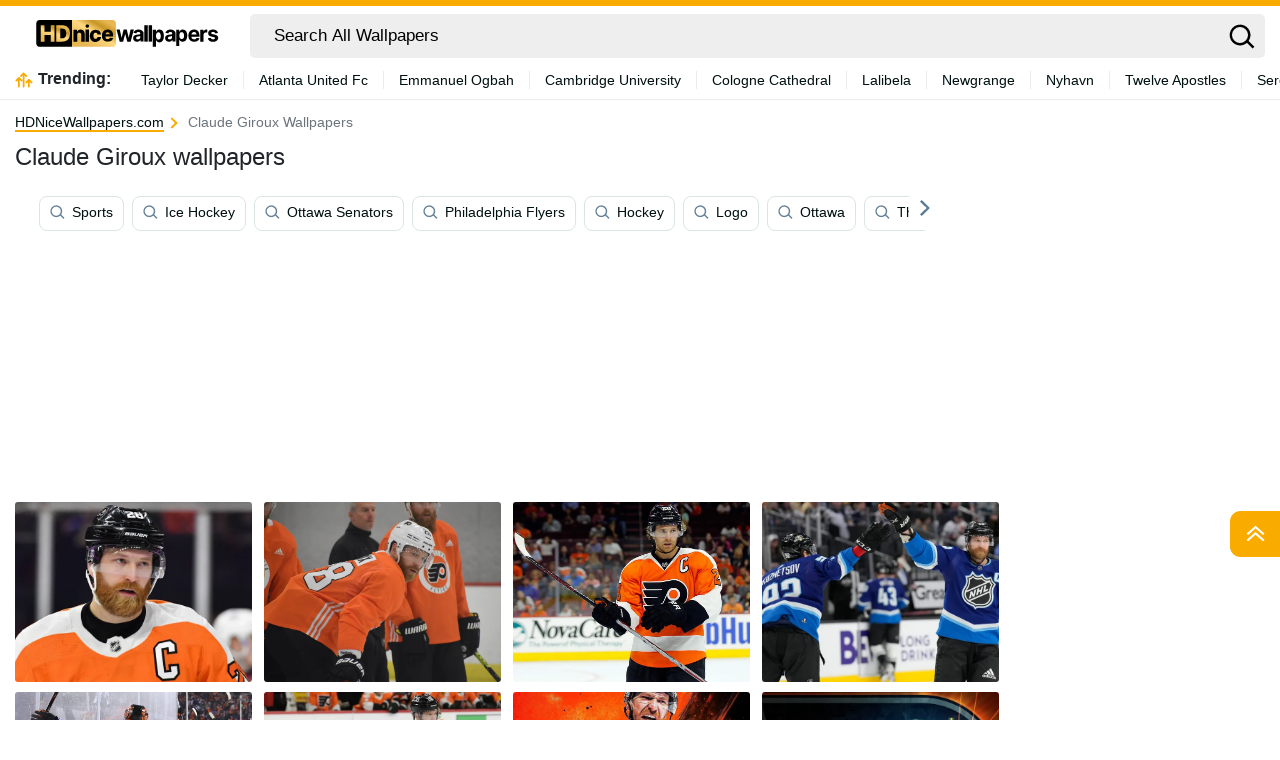

--- FILE ---
content_type: text/html; charset=UTF-8
request_url: https://hdnicewallpapers.com/claude-giroux
body_size: 36320
content:
<!DOCTYPE html>
<html  lang="en-US">

<head>
	<meta name='robots' content='index, follow, max-image-preview:large, max-snippet:-1, max-video-preview:-1' />

	<!-- This site is optimized with the Yoast SEO plugin v18.2 - https://yoast.com/wordpress/plugins/seo/ -->
	<title>Claude Giroux Free HD Wallpapers [100+] - HDNiceWallpapers.com</title>
	<meta name="description" content="Download Claude Giroux wallpapers for FREE! 100+ Claude Giroux wallpapers in all screen resolutions 1080P, 2K, 4K, 5K HD and more." />
	<link rel="canonical" href="https://hdnicewallpapers.com/claude-giroux" />
	<meta property="og:locale" content="en_US" />
	<meta property="og:type" content="article" />
	<meta property="og:title" content="Claude Giroux Free HD Wallpapers [100+] - HDNiceWallpapers.com" />
	<meta property="og:description" content="Download Claude Giroux wallpapers for FREE! 100+ Claude Giroux wallpapers in all screen resolutions 1080P, 2K, 4K, 5K HD and more." />
	<meta property="og:url" content="https://hdnicewallpapers.com/claude-giroux" />
	<meta property="og:site_name" content="HDNiceWallpapers.com" />
	<meta name="twitter:card" content="summary_large_image" />
	<script type="application/ld+json" class="yoast-schema-graph">{"@context":"https://schema.org","@graph":[{"@type":"Organization","@id":"https://hdnicewallpapers.com/#organization","name":"HDNiceWallpapers.com","url":"https://hdnicewallpapers.com/","sameAs":[],"logo":{"@type":"ImageObject","@id":"https://hdnicewallpapers.com/#logo","inLanguage":"en-US","url":"https://hdnicewallpapers.com/wp-content/uploads/2024/05/logo-black-02.png","contentUrl":"https://hdnicewallpapers.com/wp-content/uploads/2024/05/logo-black-02.png","width":211,"height":44,"caption":"HDNiceWallpapers.com"},"image":{"@id":"https://hdnicewallpapers.com/#logo"}},{"@type":"WebSite","@id":"https://hdnicewallpapers.com/#website","url":"https://hdnicewallpapers.com/","name":"HDNiceWallpapers.com","description":"","publisher":{"@id":"https://hdnicewallpapers.com/#organization"},"potentialAction":[{"@type":"SearchAction","target":{"@type":"EntryPoint","urlTemplate":"https://hdnicewallpapers.com/?s={search_term_string}"},"query-input":"required name=search_term_string"}],"inLanguage":"en-US"},{"@type":"CollectionPage","@id":"https://hdnicewallpapers.com/claude-giroux#webpage","url":"https://hdnicewallpapers.com/claude-giroux","name":"Claude Giroux Free HD Wallpapers [100+] - HDNiceWallpapers.com","isPartOf":{"@id":"https://hdnicewallpapers.com/#website"},"description":"Download Claude Giroux wallpapers for FREE! 100+ Claude Giroux wallpapers in all screen resolutions 1080P, 2K, 4K, 5K HD and more.","breadcrumb":{"@id":"https://hdnicewallpapers.com/claude-giroux#breadcrumb"},"inLanguage":"en-US","potentialAction":[{"@type":"ReadAction","target":["https://hdnicewallpapers.com/claude-giroux"]}]},{"@type":"BreadcrumbList","@id":"https://hdnicewallpapers.com/claude-giroux#breadcrumb","itemListElement":[{"@type":"ListItem","position":1,"name":"Home","item":"https://hdnicewallpapers.com/"},{"@type":"ListItem","position":2,"name":"Claude Giroux"}]}]}</script>
	<!-- / Yoast SEO plugin. -->


<link rel='dns-prefetch' href='//code.jquery.com' />
<link rel='dns-prefetch' href='//cdnjs.cloudflare.com' />
<link rel='dns-prefetch' href='//maxcdn.bootstrapcdn.com' />
<link rel="alternate" type="application/rss+xml" title="HDNiceWallpapers.com &raquo; Claude Giroux Keyword Feed" href="https://hdnicewallpapers.com/claude-giroux/feed" />
<script type="text/javascript">
window._wpemojiSettings = {"baseUrl":"https:\/\/s.w.org\/images\/core\/emoji\/14.0.0\/72x72\/","ext":".png","svgUrl":"https:\/\/s.w.org\/images\/core\/emoji\/14.0.0\/svg\/","svgExt":".svg","source":{"concatemoji":"https:\/\/hdnicewallpapers.com\/wp-includes\/js\/wp-emoji-release.min.js?ver=6.2"}};
/*! This file is auto-generated */
!function(e,a,t){var n,r,o,i=a.createElement("canvas"),p=i.getContext&&i.getContext("2d");function s(e,t){p.clearRect(0,0,i.width,i.height),p.fillText(e,0,0);e=i.toDataURL();return p.clearRect(0,0,i.width,i.height),p.fillText(t,0,0),e===i.toDataURL()}function c(e){var t=a.createElement("script");t.src=e,t.defer=t.type="text/javascript",a.getElementsByTagName("head")[0].appendChild(t)}for(o=Array("flag","emoji"),t.supports={everything:!0,everythingExceptFlag:!0},r=0;r<o.length;r++)t.supports[o[r]]=function(e){if(p&&p.fillText)switch(p.textBaseline="top",p.font="600 32px Arial",e){case"flag":return s("\ud83c\udff3\ufe0f\u200d\u26a7\ufe0f","\ud83c\udff3\ufe0f\u200b\u26a7\ufe0f")?!1:!s("\ud83c\uddfa\ud83c\uddf3","\ud83c\uddfa\u200b\ud83c\uddf3")&&!s("\ud83c\udff4\udb40\udc67\udb40\udc62\udb40\udc65\udb40\udc6e\udb40\udc67\udb40\udc7f","\ud83c\udff4\u200b\udb40\udc67\u200b\udb40\udc62\u200b\udb40\udc65\u200b\udb40\udc6e\u200b\udb40\udc67\u200b\udb40\udc7f");case"emoji":return!s("\ud83e\udef1\ud83c\udffb\u200d\ud83e\udef2\ud83c\udfff","\ud83e\udef1\ud83c\udffb\u200b\ud83e\udef2\ud83c\udfff")}return!1}(o[r]),t.supports.everything=t.supports.everything&&t.supports[o[r]],"flag"!==o[r]&&(t.supports.everythingExceptFlag=t.supports.everythingExceptFlag&&t.supports[o[r]]);t.supports.everythingExceptFlag=t.supports.everythingExceptFlag&&!t.supports.flag,t.DOMReady=!1,t.readyCallback=function(){t.DOMReady=!0},t.supports.everything||(n=function(){t.readyCallback()},a.addEventListener?(a.addEventListener("DOMContentLoaded",n,!1),e.addEventListener("load",n,!1)):(e.attachEvent("onload",n),a.attachEvent("onreadystatechange",function(){"complete"===a.readyState&&t.readyCallback()})),(e=t.source||{}).concatemoji?c(e.concatemoji):e.wpemoji&&e.twemoji&&(c(e.twemoji),c(e.wpemoji)))}(window,document,window._wpemojiSettings);
</script>
<style type="text/css">
img.wp-smiley,
img.emoji {
	display: inline !important;
	border: none !important;
	box-shadow: none !important;
	height: 1em !important;
	width: 1em !important;
	margin: 0 0.07em !important;
	vertical-align: -0.1em !important;
	background: none !important;
	padding: 0 !important;
}
</style>
	<link rel='stylesheet' id='wp-block-library-css' href='https://hdnicewallpapers.com/wp-includes/css/dist/block-library/style.min.css?ver=6.2' type='text/css' media='all' />
<link rel='stylesheet' id='elasticpress-related-posts-block-css' href='https://hdnicewallpapers.com/wp-content/plugins/elasticpress/dist/css/related-posts-block-styles.min.css?ver=3.6.6' type='text/css' media='all' />
<link rel='stylesheet' id='classic-theme-styles-css' href='https://hdnicewallpapers.com/wp-includes/css/classic-themes.min.css?ver=6.2' type='text/css' media='all' />
<style id='global-styles-inline-css' type='text/css'>
body{--wp--preset--color--black: #000000;--wp--preset--color--cyan-bluish-gray: #abb8c3;--wp--preset--color--white: #ffffff;--wp--preset--color--pale-pink: #f78da7;--wp--preset--color--vivid-red: #cf2e2e;--wp--preset--color--luminous-vivid-orange: #ff6900;--wp--preset--color--luminous-vivid-amber: #fcb900;--wp--preset--color--light-green-cyan: #7bdcb5;--wp--preset--color--vivid-green-cyan: #00d084;--wp--preset--color--pale-cyan-blue: #8ed1fc;--wp--preset--color--vivid-cyan-blue: #0693e3;--wp--preset--color--vivid-purple: #9b51e0;--wp--preset--gradient--vivid-cyan-blue-to-vivid-purple: linear-gradient(135deg,rgba(6,147,227,1) 0%,rgb(155,81,224) 100%);--wp--preset--gradient--light-green-cyan-to-vivid-green-cyan: linear-gradient(135deg,rgb(122,220,180) 0%,rgb(0,208,130) 100%);--wp--preset--gradient--luminous-vivid-amber-to-luminous-vivid-orange: linear-gradient(135deg,rgba(252,185,0,1) 0%,rgba(255,105,0,1) 100%);--wp--preset--gradient--luminous-vivid-orange-to-vivid-red: linear-gradient(135deg,rgba(255,105,0,1) 0%,rgb(207,46,46) 100%);--wp--preset--gradient--very-light-gray-to-cyan-bluish-gray: linear-gradient(135deg,rgb(238,238,238) 0%,rgb(169,184,195) 100%);--wp--preset--gradient--cool-to-warm-spectrum: linear-gradient(135deg,rgb(74,234,220) 0%,rgb(151,120,209) 20%,rgb(207,42,186) 40%,rgb(238,44,130) 60%,rgb(251,105,98) 80%,rgb(254,248,76) 100%);--wp--preset--gradient--blush-light-purple: linear-gradient(135deg,rgb(255,206,236) 0%,rgb(152,150,240) 100%);--wp--preset--gradient--blush-bordeaux: linear-gradient(135deg,rgb(254,205,165) 0%,rgb(254,45,45) 50%,rgb(107,0,62) 100%);--wp--preset--gradient--luminous-dusk: linear-gradient(135deg,rgb(255,203,112) 0%,rgb(199,81,192) 50%,rgb(65,88,208) 100%);--wp--preset--gradient--pale-ocean: linear-gradient(135deg,rgb(255,245,203) 0%,rgb(182,227,212) 50%,rgb(51,167,181) 100%);--wp--preset--gradient--electric-grass: linear-gradient(135deg,rgb(202,248,128) 0%,rgb(113,206,126) 100%);--wp--preset--gradient--midnight: linear-gradient(135deg,rgb(2,3,129) 0%,rgb(40,116,252) 100%);--wp--preset--duotone--dark-grayscale: url('#wp-duotone-dark-grayscale');--wp--preset--duotone--grayscale: url('#wp-duotone-grayscale');--wp--preset--duotone--purple-yellow: url('#wp-duotone-purple-yellow');--wp--preset--duotone--blue-red: url('#wp-duotone-blue-red');--wp--preset--duotone--midnight: url('#wp-duotone-midnight');--wp--preset--duotone--magenta-yellow: url('#wp-duotone-magenta-yellow');--wp--preset--duotone--purple-green: url('#wp-duotone-purple-green');--wp--preset--duotone--blue-orange: url('#wp-duotone-blue-orange');--wp--preset--font-size--small: 13px;--wp--preset--font-size--medium: 20px;--wp--preset--font-size--large: 36px;--wp--preset--font-size--x-large: 42px;--wp--preset--spacing--20: 0.44rem;--wp--preset--spacing--30: 0.67rem;--wp--preset--spacing--40: 1rem;--wp--preset--spacing--50: 1.5rem;--wp--preset--spacing--60: 2.25rem;--wp--preset--spacing--70: 3.38rem;--wp--preset--spacing--80: 5.06rem;--wp--preset--shadow--natural: 6px 6px 9px rgba(0, 0, 0, 0.2);--wp--preset--shadow--deep: 12px 12px 50px rgba(0, 0, 0, 0.4);--wp--preset--shadow--sharp: 6px 6px 0px rgba(0, 0, 0, 0.2);--wp--preset--shadow--outlined: 6px 6px 0px -3px rgba(255, 255, 255, 1), 6px 6px rgba(0, 0, 0, 1);--wp--preset--shadow--crisp: 6px 6px 0px rgba(0, 0, 0, 1);}:where(.is-layout-flex){gap: 0.5em;}body .is-layout-flow > .alignleft{float: left;margin-inline-start: 0;margin-inline-end: 2em;}body .is-layout-flow > .alignright{float: right;margin-inline-start: 2em;margin-inline-end: 0;}body .is-layout-flow > .aligncenter{margin-left: auto !important;margin-right: auto !important;}body .is-layout-constrained > .alignleft{float: left;margin-inline-start: 0;margin-inline-end: 2em;}body .is-layout-constrained > .alignright{float: right;margin-inline-start: 2em;margin-inline-end: 0;}body .is-layout-constrained > .aligncenter{margin-left: auto !important;margin-right: auto !important;}body .is-layout-constrained > :where(:not(.alignleft):not(.alignright):not(.alignfull)){max-width: var(--wp--style--global--content-size);margin-left: auto !important;margin-right: auto !important;}body .is-layout-constrained > .alignwide{max-width: var(--wp--style--global--wide-size);}body .is-layout-flex{display: flex;}body .is-layout-flex{flex-wrap: wrap;align-items: center;}body .is-layout-flex > *{margin: 0;}:where(.wp-block-columns.is-layout-flex){gap: 2em;}.has-black-color{color: var(--wp--preset--color--black) !important;}.has-cyan-bluish-gray-color{color: var(--wp--preset--color--cyan-bluish-gray) !important;}.has-white-color{color: var(--wp--preset--color--white) !important;}.has-pale-pink-color{color: var(--wp--preset--color--pale-pink) !important;}.has-vivid-red-color{color: var(--wp--preset--color--vivid-red) !important;}.has-luminous-vivid-orange-color{color: var(--wp--preset--color--luminous-vivid-orange) !important;}.has-luminous-vivid-amber-color{color: var(--wp--preset--color--luminous-vivid-amber) !important;}.has-light-green-cyan-color{color: var(--wp--preset--color--light-green-cyan) !important;}.has-vivid-green-cyan-color{color: var(--wp--preset--color--vivid-green-cyan) !important;}.has-pale-cyan-blue-color{color: var(--wp--preset--color--pale-cyan-blue) !important;}.has-vivid-cyan-blue-color{color: var(--wp--preset--color--vivid-cyan-blue) !important;}.has-vivid-purple-color{color: var(--wp--preset--color--vivid-purple) !important;}.has-black-background-color{background-color: var(--wp--preset--color--black) !important;}.has-cyan-bluish-gray-background-color{background-color: var(--wp--preset--color--cyan-bluish-gray) !important;}.has-white-background-color{background-color: var(--wp--preset--color--white) !important;}.has-pale-pink-background-color{background-color: var(--wp--preset--color--pale-pink) !important;}.has-vivid-red-background-color{background-color: var(--wp--preset--color--vivid-red) !important;}.has-luminous-vivid-orange-background-color{background-color: var(--wp--preset--color--luminous-vivid-orange) !important;}.has-luminous-vivid-amber-background-color{background-color: var(--wp--preset--color--luminous-vivid-amber) !important;}.has-light-green-cyan-background-color{background-color: var(--wp--preset--color--light-green-cyan) !important;}.has-vivid-green-cyan-background-color{background-color: var(--wp--preset--color--vivid-green-cyan) !important;}.has-pale-cyan-blue-background-color{background-color: var(--wp--preset--color--pale-cyan-blue) !important;}.has-vivid-cyan-blue-background-color{background-color: var(--wp--preset--color--vivid-cyan-blue) !important;}.has-vivid-purple-background-color{background-color: var(--wp--preset--color--vivid-purple) !important;}.has-black-border-color{border-color: var(--wp--preset--color--black) !important;}.has-cyan-bluish-gray-border-color{border-color: var(--wp--preset--color--cyan-bluish-gray) !important;}.has-white-border-color{border-color: var(--wp--preset--color--white) !important;}.has-pale-pink-border-color{border-color: var(--wp--preset--color--pale-pink) !important;}.has-vivid-red-border-color{border-color: var(--wp--preset--color--vivid-red) !important;}.has-luminous-vivid-orange-border-color{border-color: var(--wp--preset--color--luminous-vivid-orange) !important;}.has-luminous-vivid-amber-border-color{border-color: var(--wp--preset--color--luminous-vivid-amber) !important;}.has-light-green-cyan-border-color{border-color: var(--wp--preset--color--light-green-cyan) !important;}.has-vivid-green-cyan-border-color{border-color: var(--wp--preset--color--vivid-green-cyan) !important;}.has-pale-cyan-blue-border-color{border-color: var(--wp--preset--color--pale-cyan-blue) !important;}.has-vivid-cyan-blue-border-color{border-color: var(--wp--preset--color--vivid-cyan-blue) !important;}.has-vivid-purple-border-color{border-color: var(--wp--preset--color--vivid-purple) !important;}.has-vivid-cyan-blue-to-vivid-purple-gradient-background{background: var(--wp--preset--gradient--vivid-cyan-blue-to-vivid-purple) !important;}.has-light-green-cyan-to-vivid-green-cyan-gradient-background{background: var(--wp--preset--gradient--light-green-cyan-to-vivid-green-cyan) !important;}.has-luminous-vivid-amber-to-luminous-vivid-orange-gradient-background{background: var(--wp--preset--gradient--luminous-vivid-amber-to-luminous-vivid-orange) !important;}.has-luminous-vivid-orange-to-vivid-red-gradient-background{background: var(--wp--preset--gradient--luminous-vivid-orange-to-vivid-red) !important;}.has-very-light-gray-to-cyan-bluish-gray-gradient-background{background: var(--wp--preset--gradient--very-light-gray-to-cyan-bluish-gray) !important;}.has-cool-to-warm-spectrum-gradient-background{background: var(--wp--preset--gradient--cool-to-warm-spectrum) !important;}.has-blush-light-purple-gradient-background{background: var(--wp--preset--gradient--blush-light-purple) !important;}.has-blush-bordeaux-gradient-background{background: var(--wp--preset--gradient--blush-bordeaux) !important;}.has-luminous-dusk-gradient-background{background: var(--wp--preset--gradient--luminous-dusk) !important;}.has-pale-ocean-gradient-background{background: var(--wp--preset--gradient--pale-ocean) !important;}.has-electric-grass-gradient-background{background: var(--wp--preset--gradient--electric-grass) !important;}.has-midnight-gradient-background{background: var(--wp--preset--gradient--midnight) !important;}.has-small-font-size{font-size: var(--wp--preset--font-size--small) !important;}.has-medium-font-size{font-size: var(--wp--preset--font-size--medium) !important;}.has-large-font-size{font-size: var(--wp--preset--font-size--large) !important;}.has-x-large-font-size{font-size: var(--wp--preset--font-size--x-large) !important;}
.wp-block-navigation a:where(:not(.wp-element-button)){color: inherit;}
:where(.wp-block-columns.is-layout-flex){gap: 2em;}
.wp-block-pullquote{font-size: 1.5em;line-height: 1.6;}
</style>
<link rel='stylesheet' id='bootstrap-css' href='//maxcdn.bootstrapcdn.com/bootstrap/4.5.2/css/bootstrap.min.css?ver=6.2' type='text/css' media='all' />
<link rel='stylesheet' id='jquery-ui-css' href='//code.jquery.com/ui/1.12.1/themes/base/jquery-ui.css?ver=6.2' type='text/css' media='all' />
<link rel='stylesheet' id='jquery-mobile-css' href='//code.jquery.com/mobile/1.4.5/jquery.mobile-1.4.5.min.css?ver=6.2' type='text/css' media='all' />
<link rel='stylesheet' id='isotope-css' href='//cdnjs.cloudflare.com/ajax/libs/jquery.isotope/3.0.6/isotope.pkgd.min.js?ver=6.2' type='text/css' media='all' />
<link rel='stylesheet' id='style-css' href='https://hdnicewallpapers.com/wp-content/themes/hdnicewallpapers.com/style.css?ver=1715107002' type='text/css' media='all' />
<link rel='stylesheet' id='elasticpress-autosuggest-css' href='https://hdnicewallpapers.com/wp-content/plugins/elasticpress/dist/css/autosuggest-styles.min.css?ver=3.6.6' type='text/css' media='all' />
<link rel="https://api.w.org/" href="https://hdnicewallpapers.com/wp-json/" /><link rel="alternate" type="application/json" href="https://hdnicewallpapers.com/wp-json/wp/v2/keyword/19334" /><link rel="EditURI" type="application/rsd+xml" title="RSD" href="https://hdnicewallpapers.com/xmlrpc.php?rsd" />
<link rel="wlwmanifest" type="application/wlwmanifest+xml" href="https://hdnicewallpapers.com/wp-includes/wlwmanifest.xml" />
<meta name="generator" content="WordPress 6.2" />
<link rel="icon" href="https://hdnicewallpapers.com/wp-content/uploads/2024/05/icon-32x32-1.png" sizes="32x32" />
<link rel="icon" href="https://hdnicewallpapers.com/wp-content/uploads/2024/05/icon-32x32-1.png" sizes="192x192" />
<link rel="apple-touch-icon" href="https://hdnicewallpapers.com/wp-content/uploads/2024/05/icon-32x32-1.png" />
<meta name="msapplication-TileImage" content="https://hdnicewallpapers.com/wp-content/uploads/2024/05/icon-32x32-1.png" />
				<link rel="preload" media="(min-width: 800px)" href="https://HDNiceWallpapers.com/images/featured/claude-giroux-0wmku1mqw5xudm8t.webp" as="image">
			<link rel="preload" media="(max-width: 799px)" href="https://HDNiceWallpapers.com/images/featured-small/claude-giroux-0wmku1mqw5xudm8t.webp" as="image">
		<link rel="alternate" hreflang="en_US" href="https://hdnicewallpapers.com/claude-giroux" />	<!--
	<script async>!function(n){if(!window.cnx){window.cnx={},window.cnx.cmd=[];var t=n.createElement('iframe');t.src='javascript:false'; t.display='none',t.onload=function(){var n=t.contentWindow.document,c=n.createElement('script');c.src='//cd.connatix.com/connatix.player.js?cid=bdab4eec-ee37-4cb6-bfcf-619b8ba22d32',c.setAttribute('async','1'),c.setAttribute('type','text/javascript'),n.body.appendChild(c)},n.head.appendChild(t)}}(document);</script>
-->
			<link rel="preload" href="https://fonts.googleapis.com/css2?family=Roboto:wght@400;700&display=swap">
	<link rel="icon" href="https://hdnicewallpapers.com/wp-content/themes/hdnicewallpapers.com/src/fav-icon.svg" >
	<meta charset="UTF-8">
	<meta name="viewport" content="width=device-width, initial-scale=1.0">
	<script type="application/ld+json">
		{"@context":"http://schema.org/","@type":"ImageObject","@id":"https://hdnicewallpapers.com/#/schema/image/claude-giroux-0wmku1mqw5xudm8t","name":"Claude Giroux Wallpapers","caption":"Claude Giroux Wallpapers Editor\u2019s Choice","license":"https://hdnicewallpapers.com/dmca","acquireLicensePage":"https://hdnicewallpapers.com/claude-giroux","contentUrl":"https://HDNiceWallpapers.com/images/featured-full/claude-giroux-0wmku1mqw5xudm8t.jpg","thumbnailUrl":"https://HDNiceWallpapers.com/images/featured/claude-giroux-0wmku1mqw5xudm8t.jpg"}	</script>
	<script type="application/ld+json">
		{"@context":"http://schema.org/","@type":"ImageObject","@id":"https://hdnicewallpapers.com/#/schema/image/j30htwd7hgmck03n","name":"Download Claude Giroux Close Up Stare Wallpaper","caption":"Claude Giroux Close Up StareWallpaper","description":"Claude Giroux Close Up StareWallpaper","license":"https://hdnicewallpapers.com/dmca","acquireLicensePage":"https://hdnicewallpapers.com/wallpapers/claude-giroux-close-up-stare-j30htwd7hgmck03n.html","contentUrl":"https://HDNiceWallpapers.com/images/hd/claude-giroux-close-up-stare-j30htwd7hgmck03n.jpg","thumbnailUrl":"https://HDNiceWallpapers.com/images/thumbnail/claude-giroux-close-up-stare-j30htwd7hgmck03n.jpg"}	</script>
	<script type="application/ld+json">
		{"@context":"http://schema.org/","@type":"ImageObject","@id":"https://hdnicewallpapers.com/#/schema/image/btmtbtjs25thf08s","name":"Download Claude Giroux Ottawa Senators National Hockey League Wallpaper","caption":"Claude Giroux Ottawa Senators National Hockey LeagueWallpaper","description":"Claude Giroux Ottawa Senators National Hockey LeagueWallpaper","license":"https://hdnicewallpapers.com/dmca","acquireLicensePage":"https://hdnicewallpapers.com/wallpapers/claude-giroux-ottawa-senators-national-hockey-league-btmtbtjs25thf08s.html","contentUrl":"https://HDNiceWallpapers.com/images/hd/claude-giroux-ottawa-senators-national-hockey-league-btmtbtjs25thf08s.jpg","thumbnailUrl":"https://HDNiceWallpapers.com/images/thumbnail/claude-giroux-ottawa-senators-national-hockey-league-btmtbtjs25thf08s.jpg"}	</script>
	<script type="application/ld+json">
		{"@context":"http://schema.org/","@type":"ImageObject","@id":"https://hdnicewallpapers.com/#/schema/image/4cyzwmi3htk05c54","name":"Download Claude Giroux Ice Hockey Stick Wallpaper","caption":"Claude Giroux Ice Hockey StickWallpaper","description":"Claude Giroux Ice Hockey StickWallpaper","license":"https://hdnicewallpapers.com/dmca","acquireLicensePage":"https://hdnicewallpapers.com/wallpapers/claude-giroux-ice-hockey-stick-4cyzwmi3htk05c54.html","contentUrl":"https://HDNiceWallpapers.com/images/hd/claude-giroux-ice-hockey-stick-4cyzwmi3htk05c54.jpg","thumbnailUrl":"https://HDNiceWallpapers.com/images/thumbnail/claude-giroux-ice-hockey-stick-4cyzwmi3htk05c54.jpg"}	</script>
	<script type="application/ld+json">
		{"@context":"http://schema.org/","@type":"ImageObject","@id":"https://hdnicewallpapers.com/#/schema/image/pb6mb5ycfi5s2ccu","name":"Download Claude Giroux Nhl All-star Game Wallpaper","caption":"Claude Giroux Nhl All-star GameWallpaper","description":"Claude Giroux Nhl All-star GameWallpaper","license":"https://hdnicewallpapers.com/dmca","acquireLicensePage":"https://hdnicewallpapers.com/wallpapers/claude-giroux-nhl-all-star-game-pb6mb5ycfi5s2ccu.html","contentUrl":"https://HDNiceWallpapers.com/images/hd/claude-giroux-nhl-all-star-game-pb6mb5ycfi5s2ccu.jpg","thumbnailUrl":"https://HDNiceWallpapers.com/images/thumbnail/claude-giroux-nhl-all-star-game-pb6mb5ycfi5s2ccu.jpg"}	</script>
	<script type="application/ld+json">
		{"@context":"http://schema.org/","@type":"ImageObject","@id":"https://hdnicewallpapers.com/#/schema/image/g8b602y8jt8cs67n","name":"Download Claude Giroux Ice Skating Philadelphia Flyers Wallpaper","caption":"Claude Giroux Ice Skating Philadelphia FlyersWallpaper","description":"Claude Giroux Ice Skating Philadelphia FlyersWallpaper","license":"https://hdnicewallpapers.com/dmca","acquireLicensePage":"https://hdnicewallpapers.com/wallpapers/claude-giroux-ice-skating-philadelphia-flyers-g8b602y8jt8cs67n.html","contentUrl":"https://HDNiceWallpapers.com/images/hd/claude-giroux-ice-skating-philadelphia-flyers-g8b602y8jt8cs67n.jpg","thumbnailUrl":"https://HDNiceWallpapers.com/images/thumbnail/claude-giroux-ice-skating-philadelphia-flyers-g8b602y8jt8cs67n.jpg"}	</script>
	<script type="application/ld+json">
		{"@context":"http://schema.org/","@type":"ImageObject","@id":"https://hdnicewallpapers.com/#/schema/image/nuzvdsafrclfbqfz","name":"Download Claude Giroux Ice Skating Hockey Wallpaper","caption":"Claude Giroux Ice Skating HockeyWallpaper","description":"Claude Giroux Ice Skating HockeyWallpaper","license":"https://hdnicewallpapers.com/dmca","acquireLicensePage":"https://hdnicewallpapers.com/wallpapers/claude-giroux-ice-skating-hockey-nuzvdsafrclfbqfz.html","contentUrl":"https://HDNiceWallpapers.com/images/hd/claude-giroux-ice-skating-hockey-nuzvdsafrclfbqfz.jpg","thumbnailUrl":"https://HDNiceWallpapers.com/images/thumbnail/claude-giroux-ice-skating-hockey-nuzvdsafrclfbqfz.jpg"}	</script>
	<script type="application/ld+json">
		{"@context":"http://schema.org/","@type":"ImageObject","@id":"https://hdnicewallpapers.com/#/schema/image/vpbp63gpb3k1xhyi","name":"Download Claude Giroux Nhl Ice Hockey Wallpaper","caption":"Claude Giroux Nhl Ice HockeyWallpaper","description":"Claude Giroux Nhl Ice HockeyWallpaper","license":"https://hdnicewallpapers.com/dmca","acquireLicensePage":"https://hdnicewallpapers.com/wallpapers/claude-giroux-nhl-ice-hockey-vpbp63gpb3k1xhyi.html","contentUrl":"https://HDNiceWallpapers.com/images/hd/claude-giroux-nhl-ice-hockey-vpbp63gpb3k1xhyi.jpg","thumbnailUrl":"https://HDNiceWallpapers.com/images/thumbnail/claude-giroux-nhl-ice-hockey-vpbp63gpb3k1xhyi.jpg"}	</script>
	<script type="application/ld+json">
		{"@context":"http://schema.org/","@type":"ImageObject","@id":"https://hdnicewallpapers.com/#/schema/image/uycjcygf31bs062o","name":"Download Claude Giroux Philadelphia Flyers Wallpaper","caption":"Claude Giroux Philadelphia FlyersWallpaper","description":"Claude Giroux Philadelphia FlyersWallpaper","license":"https://hdnicewallpapers.com/dmca","acquireLicensePage":"https://hdnicewallpapers.com/wallpapers/claude-giroux-philadelphia-flyers-uycjcygf31bs062o.html","contentUrl":"https://HDNiceWallpapers.com/images/hd/claude-giroux-philadelphia-flyers-uycjcygf31bs062o.jpg","thumbnailUrl":"https://HDNiceWallpapers.com/images/thumbnail/claude-giroux-philadelphia-flyers-uycjcygf31bs062o.jpg"}	</script>
	<script type="application/ld+json">
		{"@context":"http://schema.org/","@type":"ImageObject","@id":"https://hdnicewallpapers.com/#/schema/image/7zmg85v717rb42bc","name":"Download Claude Giroux Sitting On The Bench Wallpaper","caption":"Claude Giroux Sitting On The BenchWallpaper","description":"Claude Giroux Sitting On The BenchWallpaper","license":"https://hdnicewallpapers.com/dmca","acquireLicensePage":"https://hdnicewallpapers.com/wallpapers/claude-giroux-sitting-on-the-bench-7zmg85v717rb42bc.html","contentUrl":"https://HDNiceWallpapers.com/images/hd/claude-giroux-sitting-on-the-bench-7zmg85v717rb42bc.jpg","thumbnailUrl":"https://HDNiceWallpapers.com/images/thumbnail/claude-giroux-sitting-on-the-bench-7zmg85v717rb42bc.jpg"}	</script>
	<script type="application/ld+json">
		{"@context":"http://schema.org/","@type":"ImageObject","@id":"https://hdnicewallpapers.com/#/schema/image/49s0uowh47p5f1mf","name":"Download Claude Giroux Ice Hockey National Hockey League Wallpaper","caption":"Claude Giroux Ice Hockey National Hockey LeagueWallpaper","description":"Claude Giroux Ice Hockey National Hockey LeagueWallpaper","license":"https://hdnicewallpapers.com/dmca","acquireLicensePage":"https://hdnicewallpapers.com/wallpapers/claude-giroux-ice-hockey-national-hockey-league-49s0uowh47p5f1mf.html","contentUrl":"https://HDNiceWallpapers.com/images/hd/claude-giroux-ice-hockey-national-hockey-league-49s0uowh47p5f1mf.jpg","thumbnailUrl":"https://HDNiceWallpapers.com/images/thumbnail/claude-giroux-ice-hockey-national-hockey-league-49s0uowh47p5f1mf.jpg"}	</script>
	<script type="application/ld+json">
		{"@context":"http://schema.org/","@type":"ImageObject","@id":"https://hdnicewallpapers.com/#/schema/image/6nh0xthid4yeymdm","name":"Download Claude Giroux Close Up National Hockey League Wallpaper","caption":"Claude Giroux Close Up National Hockey LeagueWallpaper","description":"Claude Giroux Close Up National Hockey LeagueWallpaper","license":"https://hdnicewallpapers.com/dmca","acquireLicensePage":"https://hdnicewallpapers.com/wallpapers/claude-giroux-close-up-national-hockey-league-6nh0xthid4yeymdm.html","contentUrl":"https://HDNiceWallpapers.com/images/hd/claude-giroux-close-up-national-hockey-league-6nh0xthid4yeymdm.jpg","thumbnailUrl":"https://HDNiceWallpapers.com/images/thumbnail/claude-giroux-close-up-national-hockey-league-6nh0xthid4yeymdm.jpg"}	</script>
	<script type="application/ld+json">
		{"@context":"http://schema.org/","@type":"ImageObject","@id":"https://hdnicewallpapers.com/#/schema/image/s4pzsogoo43eumod","name":"Download Claude Giroux Ice Hockey Forward Wallpaper","caption":"Claude Giroux Ice Hockey ForwardWallpaper","description":"Claude Giroux Ice Hockey ForwardWallpaper","license":"https://hdnicewallpapers.com/dmca","acquireLicensePage":"https://hdnicewallpapers.com/wallpapers/claude-giroux-ice-hockey-forward-s4pzsogoo43eumod.html","contentUrl":"https://HDNiceWallpapers.com/images/hd/claude-giroux-ice-hockey-forward-s4pzsogoo43eumod.jpg","thumbnailUrl":"https://HDNiceWallpapers.com/images/thumbnail/claude-giroux-ice-hockey-forward-s4pzsogoo43eumod.jpg"}	</script>
	<script type="application/ld+json">
		{"@context":"http://schema.org/","@type":"ImageObject","@id":"https://hdnicewallpapers.com/#/schema/image/wbwgs5rxamuv77k9","name":"Download Claude Giroux Of The Ottawa Senators In Action Wallpaper","caption":"Claude Giroux Of The Ottawa Senators In ActionWallpaper","description":"Claude Giroux Of The Ottawa Senators In ActionWallpaper","license":"https://hdnicewallpapers.com/dmca","acquireLicensePage":"https://hdnicewallpapers.com/wallpapers/claude-giroux-of-the-ottawa-senators-in-action-wbwgs5rxamuv77k9.html","contentUrl":"https://HDNiceWallpapers.com/images/hd/claude-giroux-of-the-ottawa-senators-in-action-wbwgs5rxamuv77k9.jpg","thumbnailUrl":"https://HDNiceWallpapers.com/images/thumbnail/claude-giroux-of-the-ottawa-senators-in-action-wbwgs5rxamuv77k9.jpg"}	</script>
	<script type="application/ld+json">
		{"@context":"http://schema.org/","@type":"ImageObject","@id":"https://hdnicewallpapers.com/#/schema/image/kg6q4hhavssenz6x","name":"Download Claude Giroux Smiling At An Ottawa Senators Game Wallpaper","caption":"Claude Giroux Smiling At An Ottawa Senators GameWallpaper","description":"Claude Giroux Smiling At An Ottawa Senators GameWallpaper","license":"https://hdnicewallpapers.com/dmca","acquireLicensePage":"https://hdnicewallpapers.com/wallpapers/claude-giroux-smiling-at-an-ottawa-senators-game-kg6q4hhavssenz6x.html","contentUrl":"https://HDNiceWallpapers.com/images/hd/claude-giroux-smiling-at-an-ottawa-senators-game-kg6q4hhavssenz6x.jpg","thumbnailUrl":"https://HDNiceWallpapers.com/images/thumbnail/claude-giroux-smiling-at-an-ottawa-senators-game-kg6q4hhavssenz6x.jpg"}	</script>
	<script type="application/ld+json">
		{"@context":"http://schema.org/","@type":"ImageObject","@id":"https://hdnicewallpapers.com/#/schema/image/9i2335d87plkd8et","name":"Download Claude Giroux In Action During An Nhl Game Wallpaper","caption":"Claude Giroux In Action During An Nhl GameWallpaper","description":"Claude Giroux In Action During An Nhl GameWallpaper","license":"https://hdnicewallpapers.com/dmca","acquireLicensePage":"https://hdnicewallpapers.com/wallpapers/claude-giroux-in-action-during-an-nhl-game-9i2335d87plkd8et.html","contentUrl":"https://HDNiceWallpapers.com/images/hd/claude-giroux-in-action-during-an-nhl-game-9i2335d87plkd8et.jpg","thumbnailUrl":"https://HDNiceWallpapers.com/images/thumbnail/claude-giroux-in-action-during-an-nhl-game-9i2335d87plkd8et.jpg"}	</script>
	<script type="application/ld+json">
		{"@context":"http://schema.org/","@type":"ImageObject","@id":"https://hdnicewallpapers.com/#/schema/image/arkos5mcubnoetnh","name":"Download Claude Giroux Digital Art Poster Wallpaper","caption":"Claude Giroux Digital Art PosterWallpaper","description":"Claude Giroux Digital Art PosterWallpaper","license":"https://hdnicewallpapers.com/dmca","acquireLicensePage":"https://hdnicewallpapers.com/wallpapers/claude-giroux-digital-art-poster-arkos5mcubnoetnh.html","contentUrl":"https://HDNiceWallpapers.com/images/hd/claude-giroux-digital-art-poster-arkos5mcubnoetnh.jpg","thumbnailUrl":"https://HDNiceWallpapers.com/images/thumbnail/claude-giroux-digital-art-poster-arkos5mcubnoetnh.jpg"}	</script>
	<script type="application/ld+json">
		{"@context":"http://schema.org/","@type":"ImageObject","@id":"https://hdnicewallpapers.com/#/schema/image/nwouevhjaojav3nw","name":"Download Claude Giroux Ottawa Senators National Hockey League Wallpaper","caption":"Claude Giroux Ottawa Senators National Hockey LeagueWallpaper","description":"Claude Giroux Ottawa Senators National Hockey LeagueWallpaper","license":"https://hdnicewallpapers.com/dmca","acquireLicensePage":"https://hdnicewallpapers.com/wallpapers/claude-giroux-ottawa-senators-national-hockey-league-nwouevhjaojav3nw.html","contentUrl":"https://HDNiceWallpapers.com/images/hd/claude-giroux-ottawa-senators-national-hockey-league-nwouevhjaojav3nw.jpg","thumbnailUrl":"https://HDNiceWallpapers.com/images/thumbnail/claude-giroux-ottawa-senators-national-hockey-league-nwouevhjaojav3nw.jpg"}	</script>
	<script type="application/ld+json">
		{"@context":"http://schema.org/","@type":"ImageObject","@id":"https://hdnicewallpapers.com/#/schema/image/2wukuf7h4kppjhq4","name":"Download Claude Giroux Adidas National Hockey League Wallpaper","caption":"Claude Giroux Adidas National Hockey LeagueWallpaper","description":"Claude Giroux Adidas National Hockey LeagueWallpaper","license":"https://hdnicewallpapers.com/dmca","acquireLicensePage":"https://hdnicewallpapers.com/wallpapers/claude-giroux-adidas-national-hockey-league-2wukuf7h4kppjhq4.html","contentUrl":"https://HDNiceWallpapers.com/images/hd/claude-giroux-adidas-national-hockey-league-2wukuf7h4kppjhq4.jpg","thumbnailUrl":"https://HDNiceWallpapers.com/images/thumbnail/claude-giroux-adidas-national-hockey-league-2wukuf7h4kppjhq4.jpg"}	</script>
	<script type="application/ld+json">
		{"@context":"http://schema.org/","@type":"ImageObject","@id":"https://hdnicewallpapers.com/#/schema/image/oxhuqwusewmmg44r","name":"Download Claude Giroux Open Arms National Hockey League Wallpaper","caption":"Claude Giroux Open Arms National Hockey LeagueWallpaper","description":"Claude Giroux Open Arms National Hockey LeagueWallpaper","license":"https://hdnicewallpapers.com/dmca","acquireLicensePage":"https://hdnicewallpapers.com/wallpapers/claude-giroux-open-arms-national-hockey-league-oxhuqwusewmmg44r.html","contentUrl":"https://HDNiceWallpapers.com/images/hd/claude-giroux-open-arms-national-hockey-league-oxhuqwusewmmg44r.jpg","thumbnailUrl":"https://HDNiceWallpapers.com/images/thumbnail/claude-giroux-open-arms-national-hockey-league-oxhuqwusewmmg44r.jpg"}	</script>
	<script type="application/ld+json">
		{"@context":"http://schema.org/","@type":"ImageObject","@id":"https://hdnicewallpapers.com/#/schema/image/wp485zxrok9k2xew","name":"Download Claude Giroux Philadelphia Flyers Digital Art Wallpaper","caption":"Claude Giroux Philadelphia Flyers Digital ArtWallpaper","description":"Claude Giroux Philadelphia Flyers Digital ArtWallpaper","license":"https://hdnicewallpapers.com/dmca","acquireLicensePage":"https://hdnicewallpapers.com/wallpapers/claude-giroux-philadelphia-flyers-digital-art-wp485zxrok9k2xew.html","contentUrl":"https://HDNiceWallpapers.com/images/hd/claude-giroux-philadelphia-flyers-digital-art-wp485zxrok9k2xew.jpg","thumbnailUrl":"https://HDNiceWallpapers.com/images/thumbnail/claude-giroux-philadelphia-flyers-digital-art-wp485zxrok9k2xew.jpg"}	</script>
	<script type="application/ld+json">
		{"@context":"http://schema.org/","@type":"ImageObject","@id":"https://hdnicewallpapers.com/#/schema/image/vgk4igzm0fjn7xya","name":"Download Ice Hockey Star - Claude Giroux In Action Wallpaper","caption":"Ice Hockey Star - Claude Giroux In ActionWallpaper","description":"Ice Hockey Star - Claude Giroux In ActionWallpaper","license":"https://hdnicewallpapers.com/dmca","acquireLicensePage":"https://hdnicewallpapers.com/wallpapers/ice-hockey-star-claude-giroux-in-action-vgk4igzm0fjn7xya.html","contentUrl":"https://HDNiceWallpapers.com/images/hd/ice-hockey-star-claude-giroux-in-action-vgk4igzm0fjn7xya.jpg","thumbnailUrl":"https://HDNiceWallpapers.com/images/thumbnail/ice-hockey-star-claude-giroux-in-action-vgk4igzm0fjn7xya.jpg"}	</script>
	<script type="application/ld+json">
		{"@context":"http://schema.org/","@type":"ImageObject","@id":"https://hdnicewallpapers.com/#/schema/image/n64snuyqgvn8nsuw","name":"Download Claude Giroux Philadelphia Flyers Stolen Wallpaper","caption":"Claude Giroux Philadelphia Flyers StolenWallpaper","description":"Claude Giroux Philadelphia Flyers StolenWallpaper","license":"https://hdnicewallpapers.com/dmca","acquireLicensePage":"https://hdnicewallpapers.com/wallpapers/claude-giroux-philadelphia-flyers-stolen-n64snuyqgvn8nsuw.html","contentUrl":"https://HDNiceWallpapers.com/images/hd/claude-giroux-philadelphia-flyers-stolen-n64snuyqgvn8nsuw.jpg","thumbnailUrl":"https://HDNiceWallpapers.com/images/thumbnail/claude-giroux-philadelphia-flyers-stolen-n64snuyqgvn8nsuw.jpg"}	</script>
	<script type="application/ld+json">
		{"@context":"http://schema.org/","@type":"ImageObject","@id":"https://hdnicewallpapers.com/#/schema/image/uhix73jrleupdmq2","name":"Download Claude Giroux Hockey Philadelphia Flyers Wallpaper","caption":"Claude Giroux Hockey Philadelphia FlyersWallpaper","description":"Claude Giroux Hockey Philadelphia FlyersWallpaper","license":"https://hdnicewallpapers.com/dmca","acquireLicensePage":"https://hdnicewallpapers.com/wallpapers/claude-giroux-hockey-philadelphia-flyers-uhix73jrleupdmq2.html","contentUrl":"https://HDNiceWallpapers.com/images/hd/claude-giroux-hockey-philadelphia-flyers-uhix73jrleupdmq2.jpg","thumbnailUrl":"https://HDNiceWallpapers.com/images/thumbnail/claude-giroux-hockey-philadelphia-flyers-uhix73jrleupdmq2.jpg"}	</script>
	<script type="application/ld+json">
		{"@context":"http://schema.org/","@type":"ImageObject","@id":"https://hdnicewallpapers.com/#/schema/image/nfyr8vtk6exouh9w","name":"Download Claude Giroux Philadelphia Flyers Collage Wallpaper","caption":"Claude Giroux Philadelphia Flyers CollageWallpaper","description":"Claude Giroux Philadelphia Flyers CollageWallpaper","license":"https://hdnicewallpapers.com/dmca","acquireLicensePage":"https://hdnicewallpapers.com/wallpapers/claude-giroux-philadelphia-flyers-collage-nfyr8vtk6exouh9w.html","contentUrl":"https://HDNiceWallpapers.com/images/hd/claude-giroux-philadelphia-flyers-collage-nfyr8vtk6exouh9w.jpg","thumbnailUrl":"https://HDNiceWallpapers.com/images/thumbnail/claude-giroux-philadelphia-flyers-collage-nfyr8vtk6exouh9w.jpg"}	</script>
	<script type="application/ld+json">
		{"@context":"http://schema.org/","@type":"ImageObject","@id":"https://hdnicewallpapers.com/#/schema/image/ueykpjuli0x140uw","name":"Download Claude Giroux National Hockey League Wallpaper","caption":"Claude Giroux National Hockey LeagueWallpaper","description":"Claude Giroux National Hockey LeagueWallpaper","license":"https://hdnicewallpapers.com/dmca","acquireLicensePage":"https://hdnicewallpapers.com/wallpapers/claude-giroux-national-hockey-league-ueykpjuli0x140uw.html","contentUrl":"https://HDNiceWallpapers.com/images/hd/claude-giroux-national-hockey-league-ueykpjuli0x140uw.jpg","thumbnailUrl":"https://HDNiceWallpapers.com/images/thumbnail/claude-giroux-national-hockey-league-ueykpjuli0x140uw.jpg"}	</script>
	<script type="application/ld+json">
		{"@context":"http://schema.org/","@type":"ImageObject","@id":"https://hdnicewallpapers.com/#/schema/image/fbh06lsxxbod276s","name":"Download Claude Giroux Back Canadian Ice Hockey Athlete Wallpaper","caption":"Claude Giroux Back Canadian Ice Hockey AthleteWallpaper","description":"Claude Giroux Back Canadian Ice Hockey AthleteWallpaper","license":"https://hdnicewallpapers.com/dmca","acquireLicensePage":"https://hdnicewallpapers.com/wallpapers/claude-giroux-back-canadian-ice-hockey-athlete-fbh06lsxxbod276s.html","contentUrl":"https://HDNiceWallpapers.com/images/hd/claude-giroux-back-canadian-ice-hockey-athlete-fbh06lsxxbod276s.jpg","thumbnailUrl":"https://HDNiceWallpapers.com/images/thumbnail/claude-giroux-back-canadian-ice-hockey-athlete-fbh06lsxxbod276s.jpg"}	</script>
	<script type="application/ld+json">
		{"@context":"http://schema.org/","@type":"ImageObject","@id":"https://hdnicewallpapers.com/#/schema/image/rjtt00pop2z362y7","name":"Download Claude Giroux National Hockey League Digital Art Wallpaper","caption":"Claude Giroux National Hockey League Digital ArtWallpaper","description":"Claude Giroux National Hockey League Digital ArtWallpaper","license":"https://hdnicewallpapers.com/dmca","acquireLicensePage":"https://hdnicewallpapers.com/wallpapers/claude-giroux-national-hockey-league-digital-art-rjtt00pop2z362y7.html","contentUrl":"https://HDNiceWallpapers.com/images/hd/claude-giroux-national-hockey-league-digital-art-rjtt00pop2z362y7.jpg","thumbnailUrl":"https://HDNiceWallpapers.com/images/thumbnail/claude-giroux-national-hockey-league-digital-art-rjtt00pop2z362y7.jpg"}	</script>
	<script type="application/ld+json">
		{"@context":"http://schema.org/","@type":"ImageObject","@id":"https://hdnicewallpapers.com/#/schema/image/supp3kjmia3lne42","name":"Download Claude Giroux Ice Hockey Ottawa Senators Wallpaper","caption":"Claude Giroux Ice Hockey Ottawa SenatorsWallpaper","description":"Claude Giroux Ice Hockey Ottawa SenatorsWallpaper","license":"https://hdnicewallpapers.com/dmca","acquireLicensePage":"https://hdnicewallpapers.com/wallpapers/claude-giroux-ice-hockey-ottawa-senators-supp3kjmia3lne42.html","contentUrl":"https://HDNiceWallpapers.com/images/hd/claude-giroux-ice-hockey-ottawa-senators-supp3kjmia3lne42.jpg","thumbnailUrl":"https://HDNiceWallpapers.com/images/thumbnail/claude-giroux-ice-hockey-ottawa-senators-supp3kjmia3lne42.jpg"}	</script>
	<script type="application/ld+json">
		{"@context":"http://schema.org/","@type":"ImageObject","@id":"https://hdnicewallpapers.com/#/schema/image/isgb2vf4n82k9cet","name":"Download Claude Giroux Ottawa Senators National Hockey League Wallpaper","caption":"Claude Giroux Ottawa Senators National Hockey LeagueWallpaper","description":"Claude Giroux Ottawa Senators National Hockey LeagueWallpaper","license":"https://hdnicewallpapers.com/dmca","acquireLicensePage":"https://hdnicewallpapers.com/wallpapers/claude-giroux-ottawa-senators-national-hockey-league-isgb2vf4n82k9cet.html","contentUrl":"https://HDNiceWallpapers.com/images/hd/claude-giroux-ottawa-senators-national-hockey-league-isgb2vf4n82k9cet.jpg","thumbnailUrl":"https://HDNiceWallpapers.com/images/thumbnail/claude-giroux-ottawa-senators-national-hockey-league-isgb2vf4n82k9cet.jpg"}	</script>
	<script type="application/ld+json">
		{"@context":"http://schema.org/","@type":"ImageObject","@id":"https://hdnicewallpapers.com/#/schema/image/77ufdvczwp37u0yn","name":"Download Claude Giroux Philadelphia Flyers Team Wallpaper","caption":"Claude Giroux Philadelphia Flyers TeamWallpaper","description":"Claude Giroux Philadelphia Flyers TeamWallpaper","license":"https://hdnicewallpapers.com/dmca","acquireLicensePage":"https://hdnicewallpapers.com/wallpapers/claude-giroux-philadelphia-flyers-team-77ufdvczwp37u0yn.html","contentUrl":"https://HDNiceWallpapers.com/images/hd/claude-giroux-philadelphia-flyers-team-77ufdvczwp37u0yn.jpg","thumbnailUrl":"https://HDNiceWallpapers.com/images/thumbnail/claude-giroux-philadelphia-flyers-team-77ufdvczwp37u0yn.jpg"}	</script>
	<script type="application/ld+json">
		{"@context":"http://schema.org/","@type":"ImageObject","@id":"https://hdnicewallpapers.com/#/schema/image/ms5afcca5y567ohm","name":"Download Claude Giroux Cityscape Poster Wallpaper","caption":"Claude Giroux Cityscape PosterWallpaper","description":"Claude Giroux Cityscape PosterWallpaper","license":"https://hdnicewallpapers.com/dmca","acquireLicensePage":"https://hdnicewallpapers.com/wallpapers/claude-giroux-cityscape-poster-ms5afcca5y567ohm.html","contentUrl":"https://HDNiceWallpapers.com/images/hd/claude-giroux-cityscape-poster-ms5afcca5y567ohm.jpg","thumbnailUrl":"https://HDNiceWallpapers.com/images/thumbnail/claude-giroux-cityscape-poster-ms5afcca5y567ohm.jpg"}	</script>
	<script type="application/ld+json">
		{"@context":"http://schema.org/","@type":"ImageObject","@id":"https://hdnicewallpapers.com/#/schema/image/874qysx51f6u12pi","name":"Download Claude Giroux Philadelphia Flyers Wallpaper","caption":"Claude Giroux Philadelphia FlyersWallpaper","description":"Claude Giroux Philadelphia FlyersWallpaper","license":"https://hdnicewallpapers.com/dmca","acquireLicensePage":"https://hdnicewallpapers.com/wallpapers/claude-giroux-philadelphia-flyers-874qysx51f6u12pi.html","contentUrl":"https://HDNiceWallpapers.com/images/hd/claude-giroux-philadelphia-flyers-874qysx51f6u12pi.jpg","thumbnailUrl":"https://HDNiceWallpapers.com/images/thumbnail/claude-giroux-philadelphia-flyers-874qysx51f6u12pi.jpg"}	</script>
	<script type="application/ld+json">
		{"@context":"http://schema.org/","@type":"ImageObject","@id":"https://hdnicewallpapers.com/#/schema/image/rd8aytfdzs2l769w","name":"Download Claude Giroux National Hockey League Wallpaper","caption":"Claude Giroux National Hockey LeagueWallpaper","description":"Claude Giroux National Hockey LeagueWallpaper","license":"https://hdnicewallpapers.com/dmca","acquireLicensePage":"https://hdnicewallpapers.com/wallpapers/claude-giroux-national-hockey-league-rd8aytfdzs2l769w.html","contentUrl":"https://HDNiceWallpapers.com/images/hd/claude-giroux-national-hockey-league-rd8aytfdzs2l769w.jpg","thumbnailUrl":"https://HDNiceWallpapers.com/images/thumbnail/claude-giroux-national-hockey-league-rd8aytfdzs2l769w.jpg"}	</script>
	<script type="application/ld+json">
		{"@context":"http://schema.org/","@type":"ImageObject","@id":"https://hdnicewallpapers.com/#/schema/image/w9ypc5kf2232zer9","name":"Download Claude Giroux National Hockey League On Fire Wallpaper","caption":"Claude Giroux National Hockey League On FireWallpaper","description":"Claude Giroux National Hockey League On FireWallpaper","license":"https://hdnicewallpapers.com/dmca","acquireLicensePage":"https://hdnicewallpapers.com/wallpapers/claude-giroux-national-hockey-league-on-fire-w9ypc5kf2232zer9.html","contentUrl":"https://HDNiceWallpapers.com/images/hd/claude-giroux-national-hockey-league-on-fire-w9ypc5kf2232zer9.jpg","thumbnailUrl":"https://HDNiceWallpapers.com/images/thumbnail/claude-giroux-national-hockey-league-on-fire-w9ypc5kf2232zer9.jpg"}	</script>
	<script type="application/ld+json">
		{"@context":"http://schema.org/","@type":"ImageObject","@id":"https://hdnicewallpapers.com/#/schema/image/r1clqwdudqhnbgy0","name":"Download Professional Nhl Player Claude Giroux In Action Wallpaper","caption":"Professional Nhl Player Claude Giroux In ActionWallpaper","description":"Professional Nhl Player Claude Giroux In ActionWallpaper","license":"https://hdnicewallpapers.com/dmca","acquireLicensePage":"https://hdnicewallpapers.com/wallpapers/professional-nhl-player-claude-giroux-in-action-r1clqwdudqhnbgy0.html","contentUrl":"https://HDNiceWallpapers.com/images/hd/professional-nhl-player-claude-giroux-in-action-r1clqwdudqhnbgy0.jpg","thumbnailUrl":"https://HDNiceWallpapers.com/images/thumbnail/professional-nhl-player-claude-giroux-in-action-r1clqwdudqhnbgy0.jpg"}	</script>
	<script type="application/ld+json">
		{"@context":"http://schema.org/","@type":"ImageObject","@id":"https://hdnicewallpapers.com/#/schema/image/0wmku1mqw5xudm8t","name":"Download Claude Giroux Ice Hockey Forward Celebration Wallpaper","caption":"Claude Giroux Ice Hockey Forward CelebrationWallpaper","description":"Claude Giroux Ice Hockey Forward CelebrationWallpaper","license":"https://hdnicewallpapers.com/dmca","acquireLicensePage":"https://hdnicewallpapers.com/wallpapers/claude-giroux-ice-hockey-forward-celebration-0wmku1mqw5xudm8t.html","contentUrl":"https://HDNiceWallpapers.com/images/hd/claude-giroux-ice-hockey-forward-celebration-0wmku1mqw5xudm8t.jpg","thumbnailUrl":"https://HDNiceWallpapers.com/images/thumbnail/claude-giroux-ice-hockey-forward-celebration-0wmku1mqw5xudm8t.jpg"}	</script>
	<script type="application/ld+json">
		{"@context":"http://schema.org/","@type":"ImageObject","@id":"https://hdnicewallpapers.com/#/schema/image/wvgcm17hyinrkmbo","name":"Download Claude Giroux Skating National Hockey League Wallpaper","caption":"Claude Giroux Skating National Hockey LeagueWallpaper","description":"Claude Giroux Skating National Hockey LeagueWallpaper","license":"https://hdnicewallpapers.com/dmca","acquireLicensePage":"https://hdnicewallpapers.com/wallpapers/claude-giroux-skating-national-hockey-league-wvgcm17hyinrkmbo.html","contentUrl":"https://HDNiceWallpapers.com/images/hd/claude-giroux-skating-national-hockey-league-wvgcm17hyinrkmbo.jpg","thumbnailUrl":"https://HDNiceWallpapers.com/images/thumbnail/claude-giroux-skating-national-hockey-league-wvgcm17hyinrkmbo.jpg"}	</script>
	<script type="application/ld+json">
		{"@context":"http://schema.org/","@type":"ImageObject","@id":"https://hdnicewallpapers.com/#/schema/image/3wl7k7by41drjte4","name":"Download Claude Giroux Celebrating His 1000th Game Milestone Wallpaper","caption":"Claude Giroux Celebrating His 1000th Game MilestoneWallpaper","description":"Claude Giroux Celebrating His 1000th Game MilestoneWallpaper","license":"https://hdnicewallpapers.com/dmca","acquireLicensePage":"https://hdnicewallpapers.com/wallpapers/claude-giroux-celebrating-his-1000th-game-milestone-3wl7k7by41drjte4.html","contentUrl":"https://HDNiceWallpapers.com/images/hd/claude-giroux-celebrating-his-1000th-game-milestone-3wl7k7by41drjte4.jpg","thumbnailUrl":"https://HDNiceWallpapers.com/images/thumbnail/claude-giroux-celebrating-his-1000th-game-milestone-3wl7k7by41drjte4.jpg"}	</script>
	<script type="application/ld+json">
		{"@context":"http://schema.org/","@type":"ImageObject","@id":"https://hdnicewallpapers.com/#/schema/image/4gy7baj9gkgbdyan","name":"Download Claude Giroux Hands Above Wallpaper","caption":"Claude Giroux Hands AboveWallpaper","description":"Claude Giroux Hands AboveWallpaper","license":"https://hdnicewallpapers.com/dmca","acquireLicensePage":"https://hdnicewallpapers.com/wallpapers/claude-giroux-hands-above-4gy7baj9gkgbdyan.html","contentUrl":"https://HDNiceWallpapers.com/images/hd/claude-giroux-hands-above-4gy7baj9gkgbdyan.jpg","thumbnailUrl":"https://HDNiceWallpapers.com/images/thumbnail/claude-giroux-hands-above-4gy7baj9gkgbdyan.jpg"}	</script>
	<script type="application/ld+json">
		{"@context":"http://schema.org/","@type":"ImageObject","@id":"https://hdnicewallpapers.com/#/schema/image/roq1ez8afrx1mke5","name":"Download Claude Giroux Thomas Chabot Wallpaper","caption":"Claude Giroux Thomas ChabotWallpaper","description":"Claude Giroux Thomas ChabotWallpaper","license":"https://hdnicewallpapers.com/dmca","acquireLicensePage":"https://hdnicewallpapers.com/wallpapers/claude-giroux-thomas-chabot-roq1ez8afrx1mke5.html","contentUrl":"https://HDNiceWallpapers.com/images/hd/claude-giroux-thomas-chabot-roq1ez8afrx1mke5.jpg","thumbnailUrl":"https://HDNiceWallpapers.com/images/thumbnail/claude-giroux-thomas-chabot-roq1ez8afrx1mke5.jpg"}	</script>
	<script type="application/ld+json">
		{"@context":"http://schema.org/","@type":"ItemList","mainEntityOfPage":{"@type":"CollectionPage","@id":"https://hdnicewallpapers.com/claude-giroux"},"itemListElement":[{"@type":"ListItem","position":1,"url":"https://hdnicewallpapers.com/wallpapers/claude-giroux-close-up-stare-j30htwd7hgmck03n.html"},{"@type":"ListItem","position":2,"url":"https://hdnicewallpapers.com/wallpapers/claude-giroux-ottawa-senators-national-hockey-league-btmtbtjs25thf08s.html"},{"@type":"ListItem","position":3,"url":"https://hdnicewallpapers.com/wallpapers/claude-giroux-ice-hockey-stick-4cyzwmi3htk05c54.html"},{"@type":"ListItem","position":4,"url":"https://hdnicewallpapers.com/wallpapers/claude-giroux-nhl-all-star-game-pb6mb5ycfi5s2ccu.html"},{"@type":"ListItem","position":5,"url":"https://hdnicewallpapers.com/wallpapers/claude-giroux-ice-skating-philadelphia-flyers-g8b602y8jt8cs67n.html"},{"@type":"ListItem","position":6,"url":"https://hdnicewallpapers.com/wallpapers/claude-giroux-ice-skating-hockey-nuzvdsafrclfbqfz.html"},{"@type":"ListItem","position":7,"url":"https://hdnicewallpapers.com/wallpapers/claude-giroux-nhl-ice-hockey-vpbp63gpb3k1xhyi.html"},{"@type":"ListItem","position":8,"url":"https://hdnicewallpapers.com/wallpapers/claude-giroux-philadelphia-flyers-uycjcygf31bs062o.html"},{"@type":"ListItem","position":9,"url":"https://hdnicewallpapers.com/wallpapers/claude-giroux-sitting-on-the-bench-7zmg85v717rb42bc.html"},{"@type":"ListItem","position":10,"url":"https://hdnicewallpapers.com/wallpapers/claude-giroux-ice-hockey-national-hockey-league-49s0uowh47p5f1mf.html"},{"@type":"ListItem","position":11,"url":"https://hdnicewallpapers.com/wallpapers/claude-giroux-close-up-national-hockey-league-6nh0xthid4yeymdm.html"},{"@type":"ListItem","position":12,"url":"https://hdnicewallpapers.com/wallpapers/claude-giroux-ice-hockey-forward-s4pzsogoo43eumod.html"},{"@type":"ListItem","position":13,"url":"https://hdnicewallpapers.com/wallpapers/claude-giroux-of-the-ottawa-senators-in-action-wbwgs5rxamuv77k9.html"},{"@type":"ListItem","position":14,"url":"https://hdnicewallpapers.com/wallpapers/claude-giroux-smiling-at-an-ottawa-senators-game-kg6q4hhavssenz6x.html"},{"@type":"ListItem","position":15,"url":"https://hdnicewallpapers.com/wallpapers/claude-giroux-in-action-during-an-nhl-game-9i2335d87plkd8et.html"},{"@type":"ListItem","position":16,"url":"https://hdnicewallpapers.com/wallpapers/claude-giroux-digital-art-poster-arkos5mcubnoetnh.html"},{"@type":"ListItem","position":17,"url":"https://hdnicewallpapers.com/wallpapers/claude-giroux-ottawa-senators-national-hockey-league-nwouevhjaojav3nw.html"},{"@type":"ListItem","position":18,"url":"https://hdnicewallpapers.com/wallpapers/claude-giroux-adidas-national-hockey-league-2wukuf7h4kppjhq4.html"},{"@type":"ListItem","position":19,"url":"https://hdnicewallpapers.com/wallpapers/claude-giroux-open-arms-national-hockey-league-oxhuqwusewmmg44r.html"},{"@type":"ListItem","position":20,"url":"https://hdnicewallpapers.com/wallpapers/claude-giroux-philadelphia-flyers-digital-art-wp485zxrok9k2xew.html"}],"numberOfItems":40}	</script>

<!-- 	<script src="https://www.google.com/recaptcha/enterprise.js?render="></script> -->
	<script type="text/javascript">
		var ajax_url = 'https://hdnicewallpapers.com/wp-admin/admin-ajax.php';
	</script>
	<script async data-id="101452147" src="//static.getclicky.com/js"></script>
	<script async src="https://pagead2.googlesyndication.com/pagead/js/adsbygoogle.js?client=ca-pub-1642753733521186"
     crossorigin="anonymous"></script>
</head>
		
<body
	  class="archive tax-keyword term-claude-giroux term-19334">
<!-- Google Tag Manager (noscript) -->
<!-- End Google Tag Manager (noscript) -->	
<svg width="0" height="0" class="hidden">
  <symbol xmlns="http://www.w3.org/2000/svg" viewBox="0 0 36 36" id="all-articles-icon">
	<path d="M18 36a18 18 0 1118-18 18.022 18.022 0 01-18 18zm0-33.335A15.335 15.335 0 1033.335 18 15.352 15.352 0 0018 2.665zM8 22h20v2H8v-2zm0-5h20v2H8v-2zm0-5h13v2H8v-2z" fill="#29ab88" fill-rule="evenodd"></path>
  </symbol>
  <symbol xmlns="http://www.w3.org/2000/svg" viewBox="0 0 13 8" id="arrow-down">
	<path d="M6.5 4.784L10.731.5l1.592 1.611L6.5 8.007l-5.822-5.9L2.269.5z" fill-rule="evenodd"></path>
  </symbol>
  <symbol xmlns="http://www.w3.org/2000/svg" viewBox="0 0 10 16" id="arrow-right">
	<path d="M2.35 15.485L.513 13.658 6.2 8 .513 2.341 2.35.514 9.874 8z" fill="#2464c4" fill-rule="evenodd"></path>
  </symbol>
  <symbol xmlns="http://www.w3.org/2000/svg" viewBox="0 0 18 13" id="back-to-top">
	<path d="M18 12.878L9 5.632l-9 7.246v-4.76l9-8 9 8v4.76z" fill="#fff" fill-rule="evenodd"></path>
  </symbol>
	  <symbol xmlns="http://www.w3.org/2000/svg" viewBox="0 0 15 15" id="close-icon">
	<path d="M14.619 1.275L8.892 7l5.726 5.726L13.347 14 7.62 8.274 1.894 14 .622 12.728 6.348 7 .622 1.275 1.894 0 7.62 5.729 13.347 0z" fill="#010101" fill-rule="evenodd"></path>
  </symbol>
	  <symbol xmlns="http://www.w3.org/2000/svg" viewBox="0 0 15 15" id="close-icon-white">
	<path d="M14.619 1.275L8.892 7l5.726 5.726L13.347 14 7.62 8.274 1.894 14 .622 12.728 6.348 7 .622 1.275 1.894 0 7.62 5.729 13.347 0z" fill="#FFFFFF" fill-rule="evenodd"></path>
  </symbol>
  <symbol xmlns="http://www.w3.org/2000/svg" viewBox="0 0 25 22" id="coffee-icon">
	<path d="M10.329 13.1a.736.736 0 001.042-.036c.278-.3.927-.785.629-1.064-1.264-1.182-1.086-3.641 0-5 1.474-1.843 1.891-4.231 0-6a1.822 1.822 0 00-1.707.212.74.74 0 00.036 1.045c1.135 1.062 1.11 2.44-.052 3.894a5.967 5.967 0 00-1.252 3.512 4.452 4.452 0 001.304 3.437zM25 11.565V13a3.666 3.666 0 01-4 4h-1a7.04 7.04 0 01-7 5H7a6.681 6.681 0 01-7-7l.006-8.388A.91.91 0 011 6h4c.96-1.463 1.388-2.747.323-3.744a.741.741 0 01-.036-1.045A1.834 1.834 0 017 1c1.89 1.768 1.473 4.156 0 6-1.087 1.359-1.264 3.818 0 5 .3.279-.358.765-.635 1.064a.736.736 0 01-1.042.036 4.452 4.452 0 01-1.3-3.437C4.038 8.868 3.679 8.719 4 8H2v7c0 1.886 1.966 5.032 4.7 5.1C8 20 10.825 20 13 20c1.406 0 5-2.056 5-5V8h-3a1.265 1.265 0 01-1-1 1.265 1.265 0 011-1h4a1.265 1.265 0 011 1v1l1.322-.121A3.685 3.685 0 0125 11.565zM23 12a1.873 1.873 0 00-2-2h-1v5l1.322.191C22.536 15.19 23 14.217 23 13v-1z" fill="#2464c4" fill-rule="evenodd"></path>
  </symbol>
  <symbol xmlns="http://www.w3.org/2000/svg" viewBox="0 0 23 21" id="display-fixed-icon">
	<path d="M15 19v-5h5v5h-5zm0-11h5v5h-5V8zm0-6h5v5h-5V2zM9 14h5v5H9v-5zm0-6h5v5H9V8zm0-6h5v5H9V2zM3 14h5v5H3v-5zm0-6h5v5H3V8zm0-6h5v5H3V2z" class="toggle-buttons" fill-rule="evenodd"></path>
  </symbol>
  <symbol xmlns="http://www.w3.org/2000/svg" viewBox="0 0 23 21" id="display-mosaic-icon">
	<path d="M9 19v-5h11v5H9zm6-11h5v5h-5V8zM9 2h11v5H9V2zM3 2h5v5H3V2zm11 11H3V8h11v5zm-6 6H3v-5h5v5z" class="toggle-buttons" fill-rule="evenodd"></path>
  </symbol>
  <symbol xmlns="http://www.w3.org/2000/svg" viewBox="0 0 20 19" id="download">
	<path d="M18.61 19H1.39A1.436 1.436 0 010 17.522v-4.513L2 13v4h16v-4l2 .009v4.513A1.436 1.436 0 0118.61 19zm-8.7-6.145a.444.444 0 01-.67-.04L4.267 6.068s-.677-.583.057-.583h2.507V.346S6.731 0 7.306 0h4.528a.326.326 0 01.4.293v5.044h2.314c.891 0 .22.61.22.61s-4.379 6.434-4.854 6.909z" fill="#fff" fill-rule="evenodd"></path>
  </symbol>
	  <symbol xmlns="http://www.w3.org/2000/svg" viewBox="0 0 28 24" id="dropbox-icon">
	<path d="M14 5.125L7.5 9.251l6.5 4.128-6.5 4.126L1 13.379l6.5-4.128L1 5.125 7.5 1zM7.482 18.874l6.5-4.127 6.5 4.127L13.98 23zM14 13.379l6.5-4.127L14 5.125 20.5 1 27 5.125l-6.5 4.126 6.5 4.128-6.5 4.127z" fill="#fff" fill-rule="evenodd"></path>
  </symbol>
  <symbol xmlns="http://www.w3.org/2000/svg" viewBox="0 0 18 18" id="edit-icon">
	<path d="M1.053 12.972S.282 14.719-1 18c3.355-.759 5.508-1.436 5.508-1.436l1.253-1.3-3.456-3.594zm2.116-2.2l3.455 3.591L14.4 6.284l-3.457-3.591zM13.535 0l-1.728 1.8 3.456 3.59 1.728-1.8z" fill="#fff" fill-rule="evenodd"></path>
  </symbol>
  <symbol xmlns="http://www.w3.org/2000/svg" viewBox="0 0 20 20" id="facebook-icon">
	<path d="M11.325 18.011v-7.766h2.617l.392-3.027h-3.01V5.286a1.257 1.257 0 011.5-1.473h1.609V1.106a21.63 21.63 0 00-2.34-.118 3.653 3.653 0 00-3.908 4V7.22H5.561v3.027h2.623v7.763h3.141z" fill="#fff" fill-rule="evenodd"></path>
  </symbol>
	<symbol xmlns="http://www.w3.org/2000/svg" viewBox="0 0 25 22" id="favorites-icon">
	<path d="M20.434 13.161l-6.942 6.647a.706.706 0 01-.982 0l-6.952-6.67a3.732 3.732 0 01-.306-.287c-.13-.134-.336-.375-.619-.725a9.588 9.588 0 01-.758-1.079 6.746 6.746 0 01-.6-1.341 4.807 4.807 0 01-.263-1.529 5.062 5.062 0 011.419-3.81 5.381 5.381 0 013.912-1.373 4.433 4.433 0 011.41.239 5.681 5.681 0 011.337.642q.617.4 1.064.759a10.7 10.7 0 01.846.754 10.342 10.342 0 01.848-.753q.446-.355 1.064-.759a5.685 5.685 0 011.337-.642 4.434 4.434 0 011.41-.239 5.381 5.381 0 013.912 1.373 5.068 5.068 0 011.414 3.809q0 2.448-2.551 4.984zM17 4.878c-.683 0-2.2 1.574-4 3.362-2.141-2.113-4.742-4.351-7-2.34-2.746 3.032 2.23 7.1 1.791 6.747l4.866 4.668a.494.494 0 00.687 0l4.856-4.653c1.191-1.184 2.737-2.568 2.8-3.709.094-1.796-.34-4.095-4-4.075z" fill="#2464c4" fill-rule="evenodd"></path>
  </symbol>
  <symbol xmlns="http://www.w3.org/2000/svg" viewBox="0 0 28 24" id="google-drive-icon">
	<path d="M13 9L5 21l-3.011-5.839L9 3zm13 6h-8L10.1 1.99h7.515zm-1 1l-3.734 6-14.844-.01L10 16h15z" fill="#fff" fill-rule="evenodd"></path>
  </symbol>
  <symbol xmlns="http://www.w3.org/2000/svg" viewBox="0 0 25.48 26" id="google-icon">
	<path d="M25.48 13.29a11.59 11.59 0 00-.27-2.66H13v4.83h7.16a6.35 6.35 0 01-2.65 4.24v.16l3.86 3h.27a12.71 12.71 0 003.87-9.56" fill="#4285f4"></path>
	<path d="M13 26a12.36 12.36 0 008.61-3.15l-4.1-3.15A7.74 7.74 0 0113 21a7.83 7.83 0 01-7.4-5.41h-.15L1.44 18.7l-.05.15A13 13 0 0013 26" fill="#34a853"></path>
	<path d="M5.6 15.57A8.05 8.05 0 015.17 13a8.44 8.44 0 01.42-2.57v-.17L1.52 7.1l-.13.07a12.94 12.94 0 000 11.67l4.21-3.27" fill="#fbbc05"></path>
	<path d="M13 5.03a7.18 7.18 0 015 1.94l3.74-3.59A12.53 12.53 0 0013 0 13 13 0 001.39 7.17l4.2 3.26A7.86 7.86 0 0113 5.03" fill="#eb4335"></path>
  </symbol>
  <symbol xmlns="http://www.w3.org/2000/svg" viewBox="0 0 20 17" id="heart-blue">
	<path d="M10 16.85a.682.682 0 01-.491-.195l-6.951-6.547a3.7 3.7 0 01-.306-.282q-.2-.2-.619-.712a9.421 9.421 0 01-.758-1.06 6.561 6.561 0 01-.6-1.316 4.641 4.641 0 01-.263-1.5A4.919 4.919 0 011.431 1.5 5.441 5.441 0 015.343.15a4.506 4.506 0 011.41.235 5.726 5.726 0 011.337.63q.617.4 1.064.746A10.634 10.634 0 0110 2.5a10.3 10.3 0 01.848-.739q.446-.349 1.064-.746a5.727 5.727 0 011.336-.63A4.508 4.508 0 0114.659.15a5.441 5.441 0 013.912 1.35 4.925 4.925 0 011.414 3.739q0 2.4-2.551 4.892l-6.942 6.525a.682.682 0 01-.492.194z" fill="#2464c4" fill-rule="evenodd"></path>
  </symbol>
  <symbol xmlns="http://www.w3.org/2000/svg" viewBox="0 0 16 13" id="image-icon">
	<path d="M16 11.018A2 2 0 0114 13H2a2 2 0 01-2-2V2a2 2 0 012-2h12a2 2 0 012 2v9.018zM1 10a2.21 2.21 0 002.23 2H13a1.986 1.986 0 001.518-.711L13 9.051s-.823-2.089-2 0c-.281.368-.885 1.72-2 0-2.115-2.908-3-3.932-3-3.932s0-.972-2 .981c-1.026 1-2.19 2.147-3 2.945V10zm14-7a2.21 2.21 0 00-2.23-2H3a2 2 0 00-2 2v4.085l4-3.932s.977-.707 2 .983a35.228 35.228 0 003 3.932s-.147.482 1-.983c1.353-1.729 2.184.434 4 2.944V3zm-5 1a1 1 0 111-1 1 1 0 01-1 1z" fill="#fff" fill-rule="evenodd"></path>
  </symbol>
	  <symbol xmlns="http://www.w3.org/2000/svg" viewBox="0 0 19 19" id="link-arrow-icon">
	<path d="M11 19v-8h8v8h-8zm7-7h-6v6h6v-6zM11 0h8v8h-8V0zm1 7h6V1h-6v6zM0 11h8v8H0v-8zm1 7h6v-6H1v6zM0 0h8v8H0V0zm1 7h6V1H1v6z" fill="#010101" fill-rule="evenodd"></path>
  </symbol>
  <symbol xmlns="http://www.w3.org/2000/svg" viewBox="0 0 20 20" id="link-icon">
	<path d="M7.917 17.8a4.058 4.058 0 01-5.74-5.737L6.242 8a4.067 4.067 0 015.74 0c.042.042.084.084.123.129.026.023.045.039.071.064a.962.962 0 01.158.21.132.132 0 01.013.023.971.971 0 01-1.322 1.306 1.893 1.893 0 01-.417-.362 2.107 2.107 0 00-2.986-.006L3.55 13.437a2.111 2.111 0 000 2.99 2.111 2.111 0 002.99 0l2.45-2.45a3.174 3.174 0 002.712.036L7.917 17.8zM17.8 7.917l-4.066 4.066a4.061 4.061 0 01-5.74 0c-.042-.042-.084-.084-.123-.129a.615.615 0 01-.068-.065.972.972 0 01-.158-.21.151.151 0 01-.013-.023.971.971 0 011.322-1.306 1.887 1.887 0 01.417.362 2.107 2.107 0 002.986.007l4.072-4.072a2.111 2.111 0 000-2.99 2.111 2.111 0 00-2.99 0L11 6a3.185 3.185 0 00-2.712-.036l3.782-3.785a4.055 4.055 0 115.73 5.738z" fill="#fff" fill-rule="evenodd"></path>
  </symbol>
  <symbol xmlns="http://www.w3.org/2000/svg" viewBox="0 0 19 19" id="menu-icon">
	<path d="M11 19v-8h8v8h-8zm7-7h-6v6h6v-6zM11 0h8v8h-8V0zm1 7h6V1h-6v6zM0 11h8v8H0v-8zm1 7h6v-6H1v6zM0 0h8v8H0V0zm1 7h6V1H1v6z" fill="#010101" fill-rule="evenodd"></path>
  </symbol>
  <symbol xmlns="http://www.w3.org/2000/svg" viewBox="0 0 20 20" id="more-icon">
	<path d="M16.813 12.5a2 2 0 112-2 2 2 0 01-2 2zM10 12.5a2 2 0 112-2 2 2 0 01-2 2zm-6.812 0a2 2 0 112-2 2 2 0 01-2 2z" fill="#fff" fill-rule="evenodd"></path>
  </symbol>
	  <symbol xmlns="http://www.w3.org/2000/svg" viewBox="0 0 18 22" id="pending-icon">
	<path d="M12.72 12.7c1.186.658 3.28 2.255 3.28 4.3v2h1v2H0v-2h1v-2c0-2.045 2.094-3.646 3.28-4.308.777-.4 2.15-1.069 2.053-2.187-.03-.345-.36-.9-1.745-1.617A6.322 6.322 0 011 3V2H0V0h17v2h-1v1a7 7 0 01-3.591 5.893c-1.388.713-1.715 1.273-1.744 1.617-.093 1.117 1.463 1.842 2.055 2.19zM9 10c.138-1.583 2.171-2.129 2.765-2.434C13.9 6.621 14 3.032 14 3V2H3v1a5.245 5.245 0 002.235 4.565C5.828 7.87 7.862 8.42 8 10c.238 2.716-2.348 3.465-3.029 4A3.7 3.7 0 003 17v2h11v-2c0-1.074-.593-2.041-1.967-3-.774-.475-3.271-1.28-3.033-4zm4.014 7.991h-9.03v-1h9.03v1zM7 7a4.586 4.586 0 01-3-3h9a5.049 5.049 0 01-3 3c-.92.807-2.482.315-3 0z" fill="#fff" fill-rule="evenodd"></path>
  </symbol>
  <symbol xmlns="http://www.w3.org/2000/svg" viewBox="0 0 20 20" id="pin-icon">
	<path d="M10.379 2.141C5.8 2.141 3.5 5.383 3.5 8.087a3.655 3.655 0 001.972 3.635.332.332 0 00.482-.238c.046-.167.146-.584.194-.764a.459.459 0 00-.139-.53 2.723 2.723 0 01-.636-1.867 4.535 4.535 0 014.742-4.558c2.586 0 4.007 1.562 4.007 3.647 0 2.745-1.229 5.061-3.053 5.061a1.478 1.478 0 01-1.52-1.834 20.22 20.22 0 00.85-3.378A1.28 1.28 0 009.1 5.833c-1.03 0-1.857 1.054-1.857 2.464A3.633 3.633 0 007.549 9.8L6.31 14.989a10.527 10.527 0 00-.028 3.611.128.128 0 00.229.055 10.118 10.118 0 001.738-3.115c.118-.423.677-2.616.677-2.616a2.769 2.769 0 002.352 1.186c3.1 0 5.2-2.789 5.2-6.522-.003-2.818-2.422-5.447-6.099-5.447z" fill="#fff" fill-rule="evenodd"></path>
  </symbol>
  <symbol xmlns="http://www.w3.org/2000/svg" viewBox="0 0 36 36" width="36" height="36" id="popular_icon">
	<path d="M18.5 34.044a19.914 19.914 0 01-3.037-.251A10.341 10.341 0 018.6 36a21.609 21.609 0 01-6.678-1.156 1.394 1.394 0 01.018-2.618c2.5-.871 3.261-2.306 3.488-3.2a16.336 16.336 0 01-5.382-12C.051 7.634 8.327 0 18.5 0s18.449 7.634 18.449 17.02S28.673 34.044 18.5 34.044zm0-31.525c-8.666 0-15.716 6.505-15.716 14.5a14.035 14.035 0 005.5 11 8.254 8.254 0 01-.209 3c-.127-.081-.265-.146-.39-.23A6.9 6.9 0 016.04 33.01a15.477 15.477 0 003.371.171 3.783 3.783 0 001.439.119 4.721 4.721 0 001.8-.9 11.759 11.759 0 001.719-1.4 16.865 16.865 0 004.131.525c8.666 0 15.716-6.505 15.716-14.5S27.166 2.519 18.5 2.519zm5.729 16.638l.791 4.68a1.4 1.4 0 01-.544 1.357 1.349 1.349 0 01-1.439.105L18.9 23.09l-4.144 2.21a1.35 1.35 0 01-1.439-.105 1.4 1.4 0 01-.544-1.357l.791-4.68-3.35-3.315a1.4 1.4 0 01-.346-1.422 1.373 1.373 0 011.1-.944l4.63-.683 2.07-4.258a1.358 1.358 0 012.451 0l2.07 4.258 4.63.683a1.373 1.373 0 011.1.944 1.4 1.4 0 01-.346 1.422zm-3.141-3.723a1.367 1.367 0 01-1.029-.759L18.9 12.283l-1.163 2.392a1.367 1.367 0 01-1.029.759l-2.6.383 1.882 1.862a1.4 1.4 0 01.393 1.228l-.444 2.629 2.326-1.241a1.348 1.348 0 011.272 0l2.326 1.241-.444-2.629a1.4 1.4 0 01.393-1.228l1.881-1.862z" fill="#e35e71" fill-rule="evenodd"/>
  </symbol>
  <symbol xmlns="http://www.w3.org/2000/svg" viewBox="0 0 20 20" id="pw_hide">
	<path d="M16.971 10.025a3.875 3.875 0 011.764 2.519s-.735 2.512-1.282 1.013a4.182 4.182 0 00-1.71-2.483 10.535 10.535 0 01-2.133 1.215 3.744 3.744 0 01.214 2.772s-1.979 1.865-1.746.266a3.907 3.907 0 00-.147-2.514A8.664 8.664 0 0110 13a6.9 6.9 0 01-.9-.081 3.594 3.594 0 01-1.178 2.071s-2.555.617-1.566-.547a3.656 3.656 0 001.107-1.9 12.2 12.2 0 01-2.228-1.008 3.72 3.72 0 01-2.072 1.856S.7 12.982 2.042 12.26a3.9 3.9 0 001.894-1.583A7.446 7.446 0 011 7a9.625 9.625 0 01.6-1.071C3.17 7.863 7.2 11 10 11c3.395.218 7.106-3.546 8.473-5.258A7.677 7.677 0 0119 7a6.784 6.784 0 01-2.029 3.025z" fill="#cdcdcd" fill-rule="evenodd"></path>
  </symbol>
  <symbol xmlns="http://www.w3.org/2000/svg" viewBox="0 0 20 20" id="pw_show">
	<path d="M10 16c-3.8 0-8.437-3.5-9-6 0 0 2.673-6 9-6 3.14 0 7.673 1.589 9 6-.173 1.411-3.765 6.089-9 6zm0-11c-4.536-.312-7 5-7 5 .617 1.583 3.677 5 7 5 4.081.262 6.63-4.241 7-5-2.177-4.228-4.253-5-7-5zm.5 9A3.775 3.775 0 017 10a4.544 4.544 0 01.061-.7 1.141 1.141 0 001.095.852 1.156 1.156 0 100-2.312 1.136 1.136 0 00-.729.279A3.46 3.46 0 0110.5 6a3.775 3.775 0 013.5 4 3.775 3.775 0 01-3.5 4z" fill="#cdcdcd" fill-rule="evenodd"></path>
  </symbol>
  <symbol xmlns="http://www.w3.org/2000/svg" viewBox="0 0 28 22" id="refine-color-icon">
	<path d="M3.7 4.987c-.827 0-.7-.017-.7.913v11.2c0 .928-.128.912.7.912h20.591c.826 0 .7.016.7-.912V5.9c0-.928.128-.912-.7-.912H3.7zM22.985 16H5V7h17.985v9z" fill="#888" fill-rule="evenodd"></path>
  </symbol>
  <symbol xmlns="http://www.w3.org/2000/svg" viewBox="0 0 24 22" id="refine-horizontal-icon">
	<path d="M20.574 5.433L17.4 8.611l1.271 1.271a.962.962 0 01-.118 1.4l-1.8 1.8-1.279-1.282c-1.48 1.473-5.1 5.073-6.342 6.345a3.426 3.426 0 01-2.542 1.272 9.275 9.275 0 00-1.907.636l-1.271-1.272s.467-.29.636-1.907c-.255-1.405 1.271-2.543 1.271-2.543l6.353-6.353L10.4 6.7l1.911-1.9a1.019 1.019 0 011.271 0l1.271 1.271 3.178-3.181c1-.772 1.271 0 1.271 0l1.271 1.271a.919.919 0 01.001 1.272zM6.59 15.6l-.636 1.91 1.907-.636 6.347-6.347-1.268-1.274z" fill="#010101" fill-rule="evenodd"></path>
  </symbol>
  <symbol xmlns="http://www.w3.org/2000/svg" viewBox="0 0 24 22" id="refine-icon">
	<path d="M18.859 16a3.981 3.981 0 01-7.717 0H2v-2h9.142a3.981 3.981 0 017.717 0H22v2h-3.141zM15 13a2 2 0 102 2 2 2 0 00-2-2zM9 9a3.991 3.991 0 01-3.859-3H2V4h3.141a3.981 3.981 0 017.717 0H22v2h-9.141A3.991 3.991 0 019 9zm0-6a2 2 0 102 2 2 2 0 00-2-2z" fill="#010101" fill-rule="evenodd"></path>
  </symbol>
  <symbol xmlns="http://www.w3.org/2000/svg" viewBox="0 0 24 22" id="refine-orientation-icon">
	<path d="M17.128 2.3a9.5 9.5 0 015.446 7.685H24A11.2 11.2 0 0012.645 0c-.214 0-.418.018-.632.032l3.625 3.465zM11 1a1.437 1.437 0 00-2 0L2.38 7.449C1.832 7.992 3.452 9.457 4 10l10 10c.538.536 1.075 1.119 1.622.575L22 15c1.458-1.459.571-2.48 0-3zm4.131 18.015L4.006 8.11l5.889-5.775 11.263 11zm-7.038-.3a9.568 9.568 0 01-5.667-7.706H1A11.2 11.2 0 0012.355 21c.214 0 .418-.018.632-.032L9.362 17.5z" fill="#010101" fill-rule="evenodd"></path>
  </symbol>
  <symbol xmlns="http://www.w3.org/2000/svg" viewBox="0 0 28 22" id="refine-panoramic-icon">
	<path d="M27.989 18.1c0 .928.128.912-.7.912l-6.592-1H8.7a.734.734 0 01-.2-.034.734.734 0 01-.2.034l-7.592 1c-.826 0-.7.016-.7-.912V4.9C0 3.97-.127 3.987.7 3.987l7.592 1h12c.157 0 .271 0 .367.007.015 0 .025-.007.041-.007l6.592-1c.826 0 .7.984.7 1.912V18.1zM7.985 7L2 6v11l5.981-1V7zm12 0H9v9h10.985V7zm6-1L21 7v9l4.981 1V6z" fill="#888" fill-rule="evenodd"></path>
  </symbol>
  <symbol xmlns="http://www.w3.org/2000/svg" viewBox="0 0 24 22" id="refine-size-icon">
	<path d="M22.8 19.074c0 .925.125.908-.682.908H2c-.807 0-.682.016-.682-.908V2.927C1.313 2 1.188 2.018 2 2.018h20.119c.807 0 .682-.016.682.908v16.148zM21.241 3.558H2.873v14.884h18.368V3.558zM7.973 10.014h8.054L16.008 8l2.653 2.013H19v.26l1 .756-1 .752V12h-.283l-2.653 2-.019-2h-8.09l-.019 2L4 11.031 7.992 8z" fill="#010101" fill-rule="evenodd"></path>
  </symbol>
  <symbol xmlns="http://www.w3.org/2000/svg" viewBox="0 0 28 22" id="refine-square-icon">
	<path d="M23.013 2.7c0-.826.016-.7-.912-.7H5.9c-.928 0-.912-.128-.912.7v15.591c0 .826-.016.7.912.7h16.2c.928 0 .912.128.912-.7V2.7zM7 16.985V4h14v12.985H7z" fill="#888" fill-rule="evenodd"></path>
  </symbol>
  <symbol xmlns="http://www.w3.org/2000/svg" viewBox="0 0 28 22" id="refine-vertical-icon">
	<path d="M21.013.7c0-.826.016-.7-.912-.7H8.9c-.93 0-.914-.127-.914.7v20.591c0 .826-.016.7.912.7H20.1c.928 0 .912.128.912-.7V.7zM10 19.985V2h9v17.985h-9z" fill="#888" fill-rule="evenodd"></path>
  </symbol>
  <symbol xmlns="http://www.w3.org/2000/svg" viewBox="0 0 19 21" id="search-desktop">
	<path d="M18.673 19.132l-1.578 1.213-4.463-5.83a7.99 7.99 0 111.473-1.35zM8 1a7 7 0 107.01 7A7.005 7.005 0 008 1z" fill="#010101" fill-rule="evenodd"></path>
  </symbol>
  <symbol xmlns="http://www.w3.org/2000/svg" viewBox="0 0 25 22" id="search-mobile">
	<path d="M23.076 14.087h-1.715a7.494 7.494 0 01-.373.89l1.2 1.217a.911.911 0 010 1.313l-2.873 2.907a.98.98 0 01-1.3 0l-1.2-1.217c-.278.141-.557.236-.88.377v1.735a1.3 1.3 0 01-1.019.7h-4.024a.935.935 0 01-.925-.936v-1.731a7.331 7.331 0 01-.88-.377l-1.2 1.217a.891.891 0 01-1.3 0l-2.873-2.906a.911.911 0 010-1.313l1.2-1.217c-.139-.282-.233-.563-.373-.89H2.924A.935.935 0 012 12.919V8.845a.935.935 0 01.925-.936h1.71a7.483 7.483 0 01.373-.89L3.8 5.8a.911.911 0 010-1.313l2.877-2.906a.885.885 0 011.3 0L9.178 2.8c.278-.141.557-.236.88-.377v-1.5a.935.935 0 01.925-.936h4.027a.935.935 0 01.925.936v1.73a7.325 7.325 0 01.88.377l1.2-1.217a.886.886 0 011.3 0l2.872 2.907a.921.921 0 010 1.313l-1.2 1.217c.139.282.233.563.373.89h1.715a.942.942 0 01.925.936v4.075a.935.935 0 01-.924.936zm-1.118-4.211h-1.437a.9.9 0 01-.88-.7 7.1 7.1 0 00-.7-1.735 1.011 1.011 0 01.139-1.127l1.02-1.035-1.572-1.595-1.019 1.031a.9.9 0 01-1.113.141 6.083 6.083 0 00-1.715-.7.9.9 0 01-.7-.89V1.808h-2.218v1.454a.9.9 0 01-.7.89 6.928 6.928 0 00-1.715.7.981.981 0 01-1.113-.141L7.22 3.684 5.645 5.279 6.664 6.31A.924.924 0 016.8 7.436a6.24 6.24 0 00-.7 1.735.9.9 0 01-.88.7H3.791v2.248h1.436a.9.9 0 01.88.7 7.108 7.108 0 00.7 1.735 1.011 1.011 0 01-.139 1.127l-1.023 1.04 1.575 1.595 1.019-1.031a.9.9 0 011.113-.141 6.085 6.085 0 001.715.7.9.9 0 01.7.89v1.454h2.222v-1.45a.9.9 0 01.7-.89 6.923 6.923 0 001.715-.7.981.981 0 011.113.141l1.019 1.031 1.564-1.599-1.015-1.031a.924.924 0 01-.139-1.126 6.243 6.243 0 00.7-1.735.9.9 0 01.88-.7h1.436V9.876zm-9.077 6.182a5.084 5.084 0 115-5.06 5.038 5.038 0 01-5 5.06zm0-8.295A3.235 3.235 0 1016.077 11a3.223 3.223 0 00-3.196-3.237z" fill="#2464c4" fill-rule="evenodd"></path>
  </symbol>
  <symbol xmlns="http://www.w3.org/2000/svg" viewBox="0 0 26 25" id="settings-icon">
	<path d="M25.477 22.737L23.72 24.5l-5.7-5.708a10.406 10.406 0 111.65-1.872zM11 3a8 8 0 108 8 8 8 0 00-8-8z" fill="#010101" fill-rule="evenodd"></path>
  </symbol>
  <symbol xmlns="http://www.w3.org/2000/svg" viewBox="0 0 28 24" id="tag-icon">
	<path d="M26 16.168a5.987 5.987 0 01-11.39 2.591l-3.41 3.41L2 12.968 12.683 2.284l6.089-.466 3.536.042.042 3.54-.392 5.127A5.982 5.982 0 0126 16.168zM20.462 3.706L18.2 3.365l-4.849.371-9.232 9.232 7.081 7.081 2.9-2.9a5.9 5.9 0 015.9-6.981c.164 0 .317.035.478.048l.322-4.248zM23 15h-2v-2h-2v2h-2v2h2v2h2v-2h2v-2zm-6.234-5.768a1.858 1.858 0 01-1.313-.539 1.837 1.837 0 010-2.608 1.869 1.869 0 012.062-.385 1.61 1.61 0 01.949.942 1.837 1.837 0 01-.385 2.048 1.858 1.858 0 01-1.313.542z" fill="#fff" fill-rule="evenodd"></path>
  </symbol>
  <symbol xmlns="http://www.w3.org/2000/svg" viewBox="0 0 36 36" id="trending-icon">
	<path d="M18 36a18.013 18.013 0 01-15.773-9.34l1.712-2.568.019.049 5.353-7.659a1.334 1.334 0 011.912-.289l7.3 5.675 5.664-7.748-4.062.465a1.333 1.333 0 11-.3-2.649l7.087-.811h.036a1.32 1.32 0 01.452.031c.008 0 .014.007.021.009.031.009.056.026.086.037a1.318 1.318 0 01.332.172 1.289 1.289 0 01.109.093 1.306 1.306 0 01.217.253 1.273 1.273 0 01.075.117 1.318 1.318 0 01.147.448l.857 7.063a1.334 1.334 0 01-2.648.321l-.45-3.71-6.278 8.588a1.334 1.334 0 01-1.895.266l-7.277-5.657-5.291 7.569A15.317 15.317 0 102.665 18a15.125 15.125 0 00.23 2.516L.879 23.539A18 18 0 1118 36z" fill="#feb300" fill-rule="evenodd"></path>
  </symbol>
  <symbol xmlns="http://www.w3.org/2000/svg" viewBox="0 0 20 20" id="twitter-icon">
	<path d="M16.293 6.922S16.411 14 9.636 15.88c-1.515.4-5.44.452-7.133-1.178.149-.069 2.912.393 4.28-1.179a3.331 3.331 0 01-2.616-2.357 1.713 1.713 0 001.189.236A3.753 3.753 0 012.978 8.1a2.007 2.007 0 001.422.472c-.321-.423-2.076-1.227-.946-4.243.179.078 2.436 3.222 6.42 3.3a3.138 3.138 0 011.427-3.3 3.36 3.36 0 014.042.472 3.616 3.616 0 001.9-.943 2.3 2.3 0 01-.951 1.886 5.263 5.263 0 001.189-.472.737.737 0 01-.238.707 9.663 9.663 0 01-.95.943z" fill="#fff" fill-rule="evenodd"></path>
  </symbol>
  <symbol xmlns="http://www.w3.org/2000/svg" viewBox="0 0 25 22" id="unload-icon">
	<path d="M23.341 16.993a6.084 6.084 0 01-4.079 2.013h-1.7a1.008 1.008 0 010-2.016h1.588a4.3 4.3 0 00.393-8.48 1.009 1.009 0 01-.835-.9 5.085 5.085 0 00-9.66-1.672 1.008 1.008 0 01-1.26.516 1.989 1.989 0 00-.694-.122 2.038 2.038 0 00-2.035 2.036 1.976 1.976 0 00.121.7 1.016 1.016 0 01-.44 1.224 3.475 3.475 0 00-1.719 2.989 3.712 3.712 0 003.252 3.716h2.164a1.008 1.008 0 010 2.016H6.184a5.332 5.332 0 01-3.7-1.854 5.86 5.86 0 01-1.483-3.873 5.5 5.5 0 012.083-4.3 4.231 4.231 0 01-.045-.61 4.056 4.056 0 014.055-4.05 4.138 4.138 0 01.523.034 7.1 7.1 0 0110.816-1.485A7.036 7.036 0 0120.6 6.708a6.188 6.188 0 013.083 2.175 6.412 6.412 0 011.308 3.845 6.329 6.329 0 01-1.65 4.265zM9.254 12.346l3.09-3.088a.9.9 0 01.644-.271.916.916 0 01.642.269l3.092 3.089a.911.911 0 01-.644 1.555.894.894 0 01-.638-.27L14 12v8a1.072 1.072 0 01-1 1 1.072 1.072 0 01-1-1v-8l-1.46 1.631a.9.9 0 01-.64.269.912.912 0 01-.646-1.554z" fill="#2464c4" fill-rule="evenodd"></path>
  </symbol>
  <symbol xmlns="http://www.w3.org/2000/svg" viewBox="0 0 25 22" id="upload-icon">
	<path d="M20.5 22h-16A2.5 2.5 0 012 19.5v-16A2.5 2.5 0 014.5 1h16A2.494 2.494 0 0123 3.5v16a2.5 2.5 0 01-2.5 2.5zM21 4a1.222 1.222 0 00-1-1H5a1.222 1.222 0 00-1 1v10l2.609-2.343a.861.861 0 011.216 0l3.038 3.038 5.686-5.686a.858.858 0 011.216 0L21 12V4zm0 11l-3.841-4.166-5.686 5.686a.858.858 0 01-1.216 0l-3.038-3.037L4 17v2a1.222 1.222 0 001 1h15a1.222 1.222 0 001-1v-4zM8.988 9.994a3 3 0 113-3 3 3 0 01-3 3zm1.24-3a1.24 1.24 0 10-1.24 1.24A1.241 1.241 0 0010.228 7z" fill="#2464c4" fill-rule="evenodd"></path>
  </symbol>
  <symbol xmlns="http://www.w3.org/2000/svg" viewBox="0 0 15 16" id="verify-icon">
	<path d="M15.5 8l-1.89 1.948.362 2.667-2.7.486-1.3 2.366L7.5 14.3l-2.472 1.167L3.724 13.1l-2.7-.486.366-2.666L-.5 8l1.89-1.948-.363-2.667 2.7-.486 1.3-2.366L7.5 1.7 9.972.533l1.3 2.366 2.7.486-.362 2.667zM9 5L6.225 9.835 5 7 3 9l1 1 1 1 1.223.986 1.043-1.074L12 5H9z" fill="#2464c4" fill-rule="evenodd"></path>
  </symbol>
  <symbol xmlns="http://www.w3.org/2000/svg" viewBox="0 0 28 24" id="wallpapers-icon">
	<path d="M26.065 18.991a7.1 7.1 0 01-4.758 2.348h-1.989a1.176 1.176 0 010-2.352h1.857a5.012 5.012 0 00.459-9.893 1.177 1.177 0 01-.974-1.044A5.932 5.932 0 009.389 6.095a1.176 1.176 0 01-1.47.6 2.319 2.319 0 00-.81-.142A2.377 2.377 0 004.735 8.93a2.3 2.3 0 00.141.814 1.186 1.186 0 01-.514 1.428 4.054 4.054 0 00-2.005 3.487 4.331 4.331 0 003.794 4.335h2.525a1.176 1.176 0 010 2.352H6.048a6.22 6.22 0 01-4.312-2.163 6.836 6.836 0 01-1.73-4.518 6.419 6.419 0 012.43-5.012 4.923 4.923 0 01-.053-.712 4.732 4.732 0 014.726-4.727 4.855 4.855 0 01.61.039 8.282 8.282 0 0112.62-1.732 8.207 8.207 0 012.533 4.472 7.217 7.217 0 013.6 2.538 7.48 7.48 0 011.526 4.485 7.384 7.384 0 01-1.933 4.975zM9.63 13.57l3.605-3.6a1.052 1.052 0 01.752-.316 1.069 1.069 0 01.749.313l3.608 3.6a1.063 1.063 0 01-.751 1.814h-.006a1.044 1.044 0 01-.745-.315l-1.676-1.9V22.5A1.251 1.251 0 0114 23.667a1.251 1.251 0 01-1.167-1.167v-9.333l-1.7 1.9a1.052 1.052 0 01-.751.316 1.064 1.064 0 01-.752-1.813z" fill="#fff" fill-rule="evenodd"></path>
  </symbol>
  <symbol xmlns="http://www.w3.org/2000/svg" viewBox="0 0 20 20" id="whatsapp-icon">
	<path d="M9.664.9A8.789 8.789 0 00.843 9.652a8.676 8.676 0 001.265 4.523l-1.591 4.7L5.4 17.321a8.835 8.835 0 0013.083-7.667A8.789 8.789 0 009.664.9zm0 16.047a7.33 7.33 0 01-4.041-1.205l-2.82.9.917-2.714a7.211 7.211 0 01-1.4-4.274 7.341 7.341 0 117.342 7.29zm4.134-5.3c-.222-.12-1.307-.7-1.511-.784a.356.356 0 00-.514.093c-.159.217-.609.705-.745.85a.347.347 0 01-.49.037 6.142 6.142 0 01-1.768-1.177 6.691 6.691 0 01-1.2-1.593.325.325 0 01.117-.453c.1-.1.234-.253.352-.378a1.507 1.507 0 00.239-.365.411.411 0 000-.392c-.051-.117-.461-1.235-.632-1.685s-.36-.39-.493-.4-.28-.03-.43-.035a.827.827 0 00-.609.258 2.467 2.467 0 00-.859 1.832A4.305 4.305 0 006.086 9.8 9.2 9.2 0 009.8 13.322c2.256.98 2.265.681 2.679.659a2.278 2.278 0 001.562-1.006 1.857 1.857 0 00.172-1.057 1.171 1.171 0 00-.422-.276z" fill="#fff" fill-rule="evenodd"></path>
  </symbol>
</svg>
	

<div class="login-modal wallpapers-modal" style="height: 658px;">
	<article>
		<div>
			<div class="close-modal" style="cursor: pointer; float: right; width: 40px;height: 40px;">
				<svg class="icon" style="width: 20px;height: 20px;margin-right: 10px; margin-top: 15px;">
					<use xlink:href="#close-icon"></use>
				</svg>
			</div>
		</div>
		<div class="front-modal-content" style="padding: 36px;">
			<picture>
				<img src=https://hdnicewallpapers.com/wp-content/themes/hdnicewallpapers.com/src/fav-icon.svg alt="HDNiceWallpapers.com"
					 height="40" width="40" style=" margin: 0 3px;"/>
			</picture>
			<div class="modal-head mt-3 mb-3">Log In to <strong>HDNiceWallpapers</strong>.com</div>
			<div class="fb-login-button" data-size="large" data-button-type="continue_with"
				 data-layout="default" data-auto-logout-link="false" data-use-continue-as="false" data-width="">
			</div>
			<div class="facebook">
				<svg class="icon"
					 style="width: 20px;height: 20px;margin-right: 10px;background: #0D6ECC;border-radius: 10px;padding: 3px;">
					<use xlink:href="#facebook-icon"></use>
				</svg>
				Continue with Facebook
			</div>
			<div class="google">
				<svg class="icon" style="width: 20px;height: 20px;margin-right: 10px;">
					<use xlink:href="#google-icon"></use>
				</svg>
				Continue with Google
			</div>
			<div class="mt2">or</div>
			<form style="margin-top: 12px;" class="needs-validation" novalidate>
				<div>
					<label for="username" style="display: none;">Username</label>
					<input type="text" placeholder="User Name" id="username" required/>
					<div class="invalid-feedback">
						Email address is missing
					</div>
				</div>
				<div style="position: relative;" class="password-block">
					<label for="login-password" style="display: none;">Password</label>
					<input type="password" placeholder="Password" id="login-password" required/>
					<div style="position: absolute; right: 30px; top: 5px; cursor: pointer; width: 20px;">
						<svg class="icon show-pass-button"
							 style="width: 20px; height: 20px;margin-right: 10px;">
							<use xlink:href="#pw_show"></use>
						</svg>
					</div>
					<div class="invalid-feedback">
						Password is missing
					</div>
				</div>
				<div class="d-hide invalid-feedback">
					Incorrect email and/or password. Please try again.
				</div>
				<button class="front-login-submit-button">Log In</button>
				<div>Forgot your password? <a href="#" style="text-decoration: underline;"
											  class="front-reset-password">Reset it</a></div>
				<div style="margin-top: 24px; border-top: 1px solid #e0e0e0;" class="pt-3">Not on HDNiceWallpapers.com
					yet? <a href="#" class="obvious front-signup-button">Sign Up</a></div>
			</form>
		</div>
	</article>
</div>

<div class="signup-modal wallpapers-modal" style="height: 658px;">
	<article>
		<div>
			<div class="close-modal" style="cursor: pointer; float: right; width: 40px;height: 40px;">
				<svg class="icon" style="width: 20px;height: 20px;margin-right: 10px; margin-top: 15px;">
					<use xlink:href="#close-icon"></use>
				</svg>
			</div>
		</div>
		<div class="front-modal-content" style="padding: 36px;">
			<picture>
				<img src='https://hdnicewallpapers.com/wp-content/themes/hdnicewallpapers.com/src/fav-icon.svg' alt="HDNiceWallpapers.com"
					 height="40" width="40" style=" margin: 0 3px;"/>
			</picture>
			<div class="modal-head mt-3 mb-3">Sign Up to <strong>HDNiceWallpapers</strong>.com</div>
			<div class="fb-login-button" data-size="large" data-button-type="continue_with"
				 data-layout="default" data-auto-logout-link="false" data-use-continue-as="false" data-width="">
			</div>
			<div class="facebook">
				<svg class="icon"
					 style="width: 20px;height: 20px;margin-right: 10px;background: #0D6ECC;border-radius: 10px;padding: 3px;">
					<use xlink:href="#facebook-icon"></use>
				</svg>
				Continue with Facebook
			</div>
			<div class="google">
				<svg class="icon" style="width: 20px;height: 20px;margin-right: 10px;">
					<use xlink:href="#google-icon"></use>
				</svg>
				Continue with Google
			</div>
			<div class="mt2">or</div>
			<form style="margin-top: 12px;" class="needs-validation" novalidate>
				<div>
					<label for="email" style="display: none;">Email</label>
					<input type="email" placeholder="Email Address" id="email" required email/>
					<div class="invalid-feedback">
						Please enter a valid email address
					</div>
				</div>
				<div style="position: relative;" class="password-block">
					<label for="password" style="display: none;">Password</label>
					<input type="password" placeholder="Password" id="password" required/>
					<div style="position: absolute; right: 30px; top: 5px; cursor: pointer; width: 20px;">
						<svg class="icon show-pass-button"
							 style="width: 20px; height: 20px;margin-right: 10px;">
							<use xlink:href="#pw_show"></use>
						</svg>
					</div>
					<div class="invalid-feedback">
						Please choose a strong password
					</div>
				</div>
				<div class="d-hide invalid-feedback">
					Sorry, that username already exists
				</div>
				<button class="front-signup-submit-button">Sign Up</button>
				<div style="color: #888888; font-size: 12px;">By signing up, you agree to HDNiceWallpapers.com's <a href="/privacy-policy" style="text-decoration: underline;  color: #2464c4; font-weight: bold">Privacy policy </a> & <a href="/terms" style="text-decoration: underline; color: #2464c4; font-weight: bold">Terms of Service</a></div>
				<div style="margin-top: 24px; border-top: 1px solid #e0e0e0;" class="pt-3">Already a member? <a href="#" class="obvious front-login-button">Log In</a></div>
			</form>
		</div>
	</article>
</div>
<div class="password-modal wallpapers-modal">
	<article>
		<div>
			<div class="close-modal" style="cursor: pointer; float: right; width: 40px;height: 40px;">
				<svg class="icon" style="width: 20px;height: 20px;margin: 10px; margin-top: 15px;">
					<use xlink:href="#close-icon"></use>
				</svg>
			</div>
		</div>
		<div class="front-modal-content" style="padding: 36px;">
			<picture>
				<img src="https://hdnicewallpapers.com/wp-content/themes/hdnicewallpapers.com/src/fav-icon.svg" alt="HDNiceWallpapers.com"
					 height="40" width="40" style=" margin: 0 3px;"/>
			</picture>
			<div class="modal-head mt-3 mb-3"><strong>Forgot your Password?</strong></div>
			<p>
				Enter your email address and we will send you a link to reset your password
			</p>
			<form style="margin-top: 12px;" class="needs-validation" novalidate>
				<div>
					<label for="reset-email" style="display: none;">Your Name</label>
					<input type="email" placeholder="Email Address" id="reset-email" required email/>
					<div class="invalid-feedback">
						Please enter your email address
					</div>
				</div>
				<button class="front-reset-submit-button">Reset</button>
				<div style="margin-top: 24px; border-top: 1px solid #e0e0e0;" class="pt-3"><a href="#"
																							  class="obvious front-login-button">Back
						to Log In</a></div>
			</form>
		</div>
	</article>
</div>
	
<!--<nav class="navgation">
	<div class="navbar" id="navbarMainContent">
		<ul class="navbar-nav mr-auto ml-auto">
			<li class="menu-item menu-item-top"><a href="https://hdnicewallpapers.com/top" class="menu-item-link" title="Top Wallpapers">Top</a></li>
			<li class="menu-item menu-item-new"><a href="https://hdnicewallpapers.com/new" class="menu-item-link" title="New Wallpapers">New</a></li>
			<li class="menu-item menu-item-cool"><a href="https://hdnicewallpapers.com/cool" class="menu-item-link" title="Cool Wallpapers">Cool</a></li>
			<li class="menu-item menu-item-hd"><a href="https://hdnicewallpapers.com/hd" class="menu-item-link" title="HD">HD</a></li>
			<li class="menu-item menu-item-mobile"><a href="https://hdnicewallpapers.com/mobile" class="menu-item-link" title="Mobile Wallpapers">Mobile</a></li>
			<li class="menu-item menu-item-4k"><a href="https://hdnicewallpapers.com/backgrounds" class="menu-item-link" title="Backgrounds">Backgrounds</a></li>
			<li class="menu-item menu-item-mobile"><a href="https://hdnicewallpapers.com/pictures" class="menu-item-link" title="Pictures">Pictures</a></li>
			<li class="menu-item menu-item-cat menu-item-has-children mobile sub-item">
				<a href="/#" class="menu-item-link">Categories</a>
			</li>
			<li class="menu-item menu-item-cat menu-item-has-children desktop">
				<a href="/#" class="menu-item-link">Categories</a>
				<div class="sub-menu">
					<div class="sub-menu-wrapper">
						<div class="sub-menu-unit sub-menu-cat">
							<span class="navbar-title">navbar-title:Wallpaper Categories</span>
							<ul id="menu-cat-menu" class="navbar-cat navbar-mobile">
																					
							</ul>
						</div>
						<div class="sub-menu-unit sub-menu-trend">
							<span class="navbar-title">navbar-title:Trending Now</span>
							<ul class="navbar-trend navbar-mobile">
									
							</ul>
						</div>
						<div class="sub-menu-unit sub-menu-res">
							<span class="navbar-title">navbar-title:Resolution</span>
							<ul class="navbar-res navbar-mobile">
																						
							</ul>
						</div>
					</div>
				</div>
			</li>
			<li class="menu-item" style="flex: 1; justify-content: flex-end;">
				<form class="form-inline justify-content-between my-2 my-lg-0 d-none d-md-flex d-lg-flex px-0">
						 						 <button class="btn btn-link my-2 my-sm-0 font-weight-bold front-login-button flex-grow-1" type="submit" style="font-size: 18px;">Login</button>
							 <button class="btn btn-primary my-2 my-sm-0 font-weight-bold front-signup-button flex-grow-1" style="font-size: 16px;">Join Free</button>
											   
					 </form>
			</li>
		</ul>
	</div>
</nav>-->
<header class="sticky-top new-sticky">
	<!-- Top Logo -->
	<div class="logo-block">
		<a class="navbar-brand" title='Back to Home page' href="/">
			<picture>
				<source srcset="https://hdnicewallpapers.com/wp-content/themes/hdnicewallpapers.com/src/logo-black-01.svg" width="213" height="38"  media="(min-width: 800px)"/>
				<source srcset="https://hdnicewallpapers.com/wp-content/themes/hdnicewallpapers.com/src/512.svg" width="30" height="38"  media="(max-width: 799px)"/>
				<img src="https://hdnicewallpapers.com/wp-content/themes/hdnicewallpapers.com/src/logo-black-01.svg" alt="" width="213" height="38" class="card-img-top">
			</picture>
						<!--<picture>
				<source srcset="https://hdnicewallpapers.com/wp-content/themes/hdnicewallpapers.com/src/Logo.svg" width="213" height="38"  media="(min-width: 800px)"/>
				<source srcset="https://hdnicewallpapers.com/wp-content/themes/hdnicewallpapers.com/src/fav-icon.svg" width="30" height="38"  media="(max-width: 799px)"/>
				<img src="https://hdnicewallpapers.com/wp-content/themes/hdnicewallpapers.com/src/Logo.svg" alt="" width="213" height="38" class="card-img-top">
			</picture>-->
               <!--<img src="https://hdnicewallpapers.com/wp-content/themes/hdnicewallpapers.com/src/logo-black-01.svg" height="80" width="446" class="img-fluid" alt=""/><BR>-->		
			
<!--			<svg version="1.1" id="main-logo" xmlns="http://www.w3.org/2000/svg" xmlns:xlink="http://www.w3.org/1999/xlink" x="0px" y="0px" viewBox="0 0 244 51" style="enable-background:new 0 0 244 51;" xml:space="preserve"> -->
<!--<style type="text/css">
	#main-logo .st0{fill:#2A9DB2;}
</style> -->
<g>
	<path class="st0" d="M40.9,6l6.5,32.5L15.1,45L8.6,12.5L40.9,6 M44.5,0.5L3.1,8.9l8.3,41.7l41.4-8.4L44.5,0.5L44.5,0.5z"></path>
	<path d="M28,18.8c0,0-5.9-2.4-10.6,1.4c-4,3.2-8.7,7.4-12,8.3c-3.3,0.8-3.8-2.7-2.8-5c-2.3,0.6-4,9.8,2.4,8.3   c4,0.1,3.9-0.7,3.9-0.7l-0.7,1.1c0,0,5.5,2,11-0.9c5-2.6,6.1-4.9,8.8-4.5c2.7-0.4,3.7,1.8,8.8,4.5c5.5,2.9,11,0.9,11,0.9L47,31.1   c0,0-0.1,0.8,3.9,0.7c7.1,0.3,2.2-8.5,1.4-8.3c0.3,1.1,1.5,5.9-1.8,5c-3.3-0.8-8-5.1-12-8.3C33.8,16.5,28,18.8,28,18.8z"></path>
	<path d="M34.6,14c0,1.1-0.9,2-2,2c-1.1,0-2-0.9-2-2c0-1.1,0.9-2,2-2C33.7,12,34.6,12.9,34.6,14z"></path>
	<path d="M38.2,9.9c0,0.8-0.6,1.5-1.4,1.5c-0.8,0-1.4-0.7-1.4-1.5c0-0.8,0.6-1.5,1.4-1.5C37.6,8.5,38.2,9.1,38.2,9.9z"></path>
	<path d="M68.7,16.1l5.3,14.8h0.1l5.1-14.8h7.1v21.5h-4.7V22.4h-0.1l-5.6,15.2H72l-5.6-15.1h-0.1v15.1h-4.7V16.1H68.7z"></path>
	<path d="M93.6,22v2.9h0.1c0.2-0.5,0.5-0.9,0.9-1.3c0.4-0.4,0.8-0.8,1.2-1.1c0.5-0.3,1-0.5,1.5-0.7c0.5-0.2,1.1-0.2,1.7-0.2   c0.3,0,0.6,0.1,1,0.2v4c-0.2,0-0.5-0.1-0.8-0.1c-0.3,0-0.6,0-0.9,0c-0.8,0-1.5,0.1-2.1,0.4c-0.6,0.3-1,0.6-1.4,1.1s-0.6,1-0.8,1.6   c-0.1,0.6-0.2,1.3-0.2,2v7h-4.5V22H93.6z"></path>
	<path d="M118,37.6L114.1,23H114l-3.8,14.6h-5.1l-6-21.5h5l3.6,14.6h0.1l4-14.6h4.7l3.9,14.8h0.1l3.7-14.8h4.9L123,37.6H118z"></path>
	<path d="M133.1,26.8c0.1-0.8,0.4-1.4,0.9-1.8c0.5-0.4,1.2-0.5,2.1-0.5c0.4,0,0.8,0,1.1,0.1c0.4,0.1,0.7,0.2,0.9,0.3   c0.3,0.2,0.5,0.4,0.6,0.6c0.2,0.3,0.2,0.6,0.2,1.1c0,0.4-0.1,0.8-0.4,1c-0.3,0.2-0.7,0.4-1.2,0.5c-0.5,0.1-1.1,0.2-1.8,0.3   c-0.7,0.1-1.3,0.1-2,0.2c-0.7,0.1-1.4,0.2-2,0.4c-0.7,0.2-1.3,0.4-1.8,0.8c-0.5,0.3-0.9,0.8-1.3,1.4c-0.3,0.6-0.5,1.3-0.5,2.2   c0,0.8,0.1,1.5,0.4,2.1c0.3,0.6,0.7,1.1,1.2,1.4c0.5,0.4,1.1,0.7,1.8,0.8c0.7,0.2,1.4,0.3,2.2,0.3c1,0,2-0.1,3-0.4   c1-0.3,1.8-0.8,2.6-1.5c0,0.3,0.1,0.5,0.1,0.8c0.1,0.3,0.1,0.5,0.2,0.7h4.6c-0.2-0.3-0.4-0.8-0.4-1.4c-0.1-0.6-0.1-1.3-0.1-2V26   c0-0.9-0.2-1.7-0.7-2.3c-0.4-0.6-1-1-1.7-1.3c-0.7-0.3-1.5-0.5-2.3-0.6c-0.9-0.1-1.7-0.2-2.5-0.2c-0.9,0-1.8,0.1-2.7,0.3   c-0.9,0.2-1.7,0.5-2.4,0.9c-0.7,0.4-1.3,0.9-1.8,1.6c-0.5,0.7-0.7,1.5-0.8,2.5H133.1z M139.1,31.6c0,0.2,0,0.6-0.1,1   c-0.1,0.4-0.2,0.8-0.4,1.2c-0.2,0.4-0.6,0.7-1.1,1c-0.5,0.3-1.2,0.4-2.1,0.4c-0.4,0-0.7,0-1.1-0.1c-0.3-0.1-0.6-0.2-0.9-0.3   c-0.3-0.2-0.5-0.4-0.6-0.6c-0.1-0.3-0.2-0.6-0.2-1c0-0.4,0.1-0.7,0.2-1c0.1-0.3,0.3-0.5,0.6-0.6c0.2-0.2,0.5-0.3,0.9-0.4   c0.3-0.1,0.7-0.2,1-0.2c0.4-0.1,0.7-0.1,1.1-0.2c0.4,0,0.7-0.1,1-0.2c0.3-0.1,0.6-0.1,0.9-0.2c0.3-0.1,0.5-0.2,0.7-0.4V31.6z"></path>
	<path d="M150.9,16.1v21.5h-4.5V16.1H150.9z"></path>
	<path d="M158.2,16.1v21.5h-4.5V16.1H158.2z"></path>
	<path d="M171,34.4c0.5-0.3,0.9-0.6,1.2-1.1c0.3-0.5,0.5-1,0.7-1.6s0.2-1.2,0.2-1.8c0-0.6-0.1-1.2-0.2-1.8c-0.1-0.6-0.4-1.1-0.7-1.6   c-0.3-0.5-0.7-0.9-1.2-1.1c-0.5-0.3-1.1-0.4-1.8-0.4c-0.7,0-1.4,0.1-1.9,0.4c-0.5,0.3-0.9,0.7-1.2,1.1c-0.3,0.5-0.5,1-0.7,1.6   c-0.1,0.6-0.2,1.2-0.2,1.9c0,0.6,0.1,1.2,0.2,1.8c0.1,0.6,0.4,1.1,0.7,1.6c0.3,0.5,0.7,0.8,1.2,1.1c0.5,0.3,1.1,0.4,1.9,0.4   C169.9,34.8,170.5,34.6,171,34.4z M165.1,22v2h0.1c0.6-0.8,1.3-1.5,2.1-1.8c0.9-0.4,1.8-0.6,2.8-0.6c1.3,0,2.4,0.2,3.4,0.7   c0.9,0.5,1.7,1.1,2.3,1.8c0.6,0.8,1.1,1.6,1.4,2.7c0.3,1,0.4,2.1,0.4,3.2c0,1-0.1,2-0.4,3c-0.3,1-0.8,1.8-1.4,2.6   c-0.6,0.7-1.4,1.3-2.3,1.8c-0.9,0.4-2,0.7-3.2,0.7c-1,0-2-0.2-2.8-0.6c-0.9-0.4-1.6-1-2.1-1.7h-0.1V43h-4.5V22H165.1z"></path>
	<path d="M183.7,26.8c0.1-0.8,0.4-1.4,0.9-1.8c0.5-0.4,1.2-0.5,2.1-0.5c0.4,0,0.8,0,1.1,0.1c0.4,0.1,0.7,0.2,0.9,0.3   c0.3,0.2,0.5,0.4,0.6,0.6c0.2,0.3,0.2,0.6,0.2,1.1c0,0.4-0.1,0.8-0.4,1c-0.3,0.2-0.7,0.4-1.2,0.5c-0.5,0.1-1.1,0.2-1.8,0.3   c-0.7,0.1-1.3,0.1-2,0.2c-0.7,0.1-1.4,0.2-2,0.4c-0.7,0.2-1.3,0.4-1.8,0.8c-0.5,0.3-0.9,0.8-1.3,1.4c-0.3,0.6-0.5,1.3-0.5,2.2   c0,0.8,0.1,1.5,0.4,2.1c0.3,0.6,0.7,1.1,1.2,1.4c0.5,0.4,1.1,0.7,1.8,0.8c0.7,0.2,1.4,0.3,2.2,0.3c1,0,2-0.1,3-0.4   c1-0.3,1.8-0.8,2.6-1.5c0,0.3,0.1,0.5,0.1,0.8c0.1,0.3,0.1,0.5,0.2,0.7h4.6c-0.2-0.3-0.4-0.8-0.4-1.4c-0.1-0.6-0.1-1.3-0.1-2V26   c0-0.9-0.2-1.7-0.7-2.3c-0.4-0.6-1-1-1.7-1.3c-0.7-0.3-1.5-0.5-2.3-0.6c-0.9-0.1-1.7-0.2-2.5-0.2c-0.9,0-1.8,0.1-2.7,0.3   c-0.9,0.2-1.7,0.5-2.4,0.9c-0.7,0.4-1.3,0.9-1.8,1.6c-0.5,0.7-0.7,1.5-0.8,2.5H183.7z M189.7,31.6c0,0.2,0,0.6-0.1,1   c-0.1,0.4-0.2,0.8-0.4,1.2c-0.2,0.4-0.6,0.7-1.1,1c-0.5,0.3-1.2,0.4-2.1,0.4c-0.4,0-0.7,0-1.1-0.1c-0.3-0.1-0.6-0.2-0.9-0.3   c-0.3-0.2-0.5-0.4-0.6-0.6c-0.1-0.3-0.2-0.6-0.2-1c0-0.4,0.1-0.7,0.2-1c0.1-0.3,0.3-0.5,0.6-0.6c0.2-0.2,0.5-0.3,0.9-0.4   c0.3-0.1,0.7-0.2,1-0.2c0.4-0.1,0.7-0.1,1.1-0.2c0.4,0,0.7-0.1,1-0.2c0.3-0.1,0.6-0.1,0.9-0.2c0.3-0.1,0.5-0.2,0.7-0.4V31.6z"></path>
	<path d="M207,34.4c0.5-0.3,0.9-0.6,1.2-1.1c0.3-0.5,0.5-1,0.7-1.6s0.2-1.2,0.2-1.8c0-0.6-0.1-1.2-0.2-1.8c-0.1-0.6-0.4-1.1-0.7-1.6   c-0.3-0.5-0.7-0.9-1.2-1.1c-0.5-0.3-1.1-0.4-1.8-0.4c-0.7,0-1.4,0.1-1.9,0.4c-0.5,0.3-0.9,0.7-1.2,1.1c-0.3,0.5-0.5,1-0.7,1.6   c-0.1,0.6-0.2,1.2-0.2,1.9c0,0.6,0.1,1.2,0.2,1.8c0.1,0.6,0.4,1.1,0.7,1.6c0.3,0.5,0.7,0.8,1.2,1.1c0.5,0.3,1.1,0.4,1.9,0.4   C205.9,34.8,206.5,34.6,207,34.4z M201.1,22v2h0.1c0.6-0.8,1.3-1.5,2.1-1.8c0.9-0.4,1.8-0.6,2.8-0.6c1.3,0,2.4,0.2,3.4,0.7   c0.9,0.5,1.7,1.1,2.3,1.8c0.6,0.8,1.1,1.6,1.4,2.7c0.3,1,0.4,2.1,0.4,3.2c0,1-0.1,2-0.4,3c-0.3,1-0.8,1.8-1.4,2.6   c-0.6,0.7-1.4,1.3-2.3,1.8c-0.9,0.4-2,0.7-3.2,0.7c-1,0-2-0.2-2.8-0.6c-0.9-0.4-1.6-1-2.1-1.7h-0.1V43h-4.5V22H201.1z"></path>
	<path d="M225.4,25.7c-0.5-0.6-1.4-0.8-2.5-0.8c-0.7,0-1.3,0.1-1.8,0.3c-0.5,0.2-0.9,0.5-1.2,0.9c-0.3,0.3-0.5,0.7-0.6,1.1   c-0.1,0.4-0.2,0.7-0.2,1h7.4C226.3,27,225.9,26.2,225.4,25.7z M220.2,33.8c0.7,0.6,1.7,0.9,2.9,0.9c0.9,0,1.7-0.2,2.4-0.6   c0.7-0.4,1.1-0.9,1.2-1.4h4c-0.6,1.9-1.6,3.2-2.9,4c-1.3,0.8-2.9,1.2-4.8,1.2c-1.3,0-2.5-0.2-3.5-0.6c-1-0.4-1.9-0.9-2.7-1.7   c-0.7-0.7-1.3-1.6-1.7-2.6c-0.4-1-0.6-2.1-0.6-3.3c0-1.2,0.2-2.2,0.6-3.2c0.4-1,1-1.9,1.7-2.6c0.7-0.7,1.6-1.3,2.7-1.7   c1-0.4,2.2-0.6,3.4-0.6c1.4,0,2.6,0.3,3.7,0.8c1,0.5,1.9,1.2,2.6,2.1c0.7,0.9,1.2,1.8,1.5,2.9c0.3,1.1,0.4,2.3,0.3,3.5h-11.9   C219.2,32.2,219.6,33.2,220.2,33.8z"></path>
	<path d="M237.1,22v2.9h0.1c0.2-0.5,0.5-0.9,0.9-1.3c0.4-0.4,0.8-0.8,1.2-1.1c0.5-0.3,1-0.5,1.5-0.7c0.5-0.2,1.1-0.2,1.7-0.2   c0.3,0,0.6,0.1,1,0.2v4c-0.2,0-0.5-0.1-0.8-0.1c-0.3,0-0.6,0-0.9,0c-0.8,0-1.5,0.1-2.1,0.4c-0.6,0.3-1,0.6-1.4,1.1   c-0.4,0.5-0.6,1-0.8,1.6c-0.1,0.6-0.2,1.3-0.2,2v7h-4.5V22H237.1z"></path>
</g>
</svg>
		</a>
	</div>
	<div class="search-block">
		<input type="text" placeholder="Search All Wallpapers" id="headerSearch" class="header-search search-field search-autocomplete"/>
		<p class="mr-2 search d-sm-flex">
			<svg id="searchArea" xmlns="http://www.w3.org/2000/svg" width="26" height="25" viewBox="0 0 26 25" style="z-index: 2;">					
				<path data-name="Search icon" 
					  fill="#010101" 
					  fill-rule="evenodd" 
					  d="M25.477,22.737L23.72,24.5l-5.7-5.708A10.406,10.406,0,1,1,19.67,16.92ZM11,3a8,8,0,1,0,8,8A8,8,0,0,0,11,3Z"/>
			</svg>
		</p>
		<div class="search-images active">
			<div class="search-logo-box">
				<p class="search-text">
					Search
				</p>
				<picture class="search-logo">
					<img src="https://hdnicewallpapers.com/wp-content/themes/hdnicewallpapers.com/src/Logo-text.svg"         alt="HDNiceWallpapers.com" width="120" height="35">
				</picture>
			</div>
			<div class="search-buffer">
			</div>
			<p class="d-flex d-lg-none" id="msearchbtn">                        
				<svg xmlns="http://www.w3.org/2000/svg" width="24" height="23" viewBox="0 0 26 25">
					<path data-name="Search icon" fill="#010101" fill-rule="evenodd" d="M25.477,22.737L23.72,24.5l-5.7-5.708A10.406,10.406,0,1,1,19.67,16.92ZM11,3a8,8,0,1,0,8,8A8,8,0,0,0,11,3Z"></path>
				</svg>
			</p>
		</div>
	</div>
	<div class="m-nav">
		<button class='navbar-switch' type="button" style="border: none; outline: none;">
			<svg class="icon" style="margin-top:2px;margin-left:2px" viewBox="0 0 20 20" height="20"><g><path class="st0" d="M0,10.9h20v-2H0V10.9z M0,17.9h20v-2H0V17.9z M0,1.9v2h20v-2H0z"></path></g>
			</svg>
		</button>
		<div class="sub-menu-mobile-wrap">
			<div class="close-submenu">
				<svg class="icon" style="width: 20px;
										 height: 20px;
										 transform: rotate(90deg);
										 margin-right: 10px;">
					<use xlink:href="#arrow-down"></use>
				</svg>
			</div>
			<div class="submenu-wrap">
				<div class="submenu-content">
				</div>
			</div>
		</div>
	</div>
</header>
	<nav class="navgation">
		
		<div class="navbar" id="navbarMainContent">
			<div class="nav-title">
				<svg xmlns="http://www.w3.org/2000/svg" xmlns:xlink="http://www.w3.org/1999/xlink" version="1.1" id="trend-icon" x="0px" y="0px" viewBox="0 0 20 18" style="enable-background:new 0 0 20 18;" xml:space="preserve">
<style type="text/css">
	#trend-icon .st0{fill-rule:evenodd;clip-rule:evenodd;fill:#faab00;}
</style>
<g>
	<path class="st0" d="M19.2,12.6c-0.2,0.2-0.5,0.3-0.7,0.3c-0.3,0-0.5-0.1-0.7-0.3l-1.4-1.4v5.3c0,0.6-0.4,1-1,1c-0.6,0-1-0.5-1-1   v-5.2l-1.2,1.3c-0.4,0.4-1,0.4-1.4,0c-0.4-0.4-0.4-1.1,0-1.5l2.9-3c0.2-0.2,0.5-0.3,0.8-0.3c0,0,0,0,0,0c0,0,0,0,0.1,0   c0.2,0,0.5,0.1,0.6,0.3l3,3.1C19.6,11.5,19.6,12.2,19.2,12.6z M12.6,5.7c-0.3,0-0.5-0.1-0.7-0.3L10.5,4v12.5c0,0.6-0.4,1-1,1   c-0.6,0-1-0.5-1-1V4L7.3,5.3c-0.4,0.4-1,0.4-1.4,0c-0.4-0.4-0.4-1.1,0-1.5l2.9-3C9,0.6,9.3,0.5,9.6,0.5c0,0,0,0,0,0c0,0,0,0,0,0   c0.2,0,0.5,0.1,0.6,0.3l3,3.1c0.4,0.4,0.4,1.1,0,1.5C13.1,5.6,12.8,5.7,12.6,5.7z M8.2,10.5c-0.2,0.2-0.5,0.3-0.7,0.3   S7,10.7,6.8,10.5L5.4,9.1v7.3c0,0.6-0.4,1-1,1c-0.6,0-1-0.5-1-1V9.2l-1.2,1.3c-0.4,0.4-1,0.4-1.4,0C0.4,10,0.4,9.4,0.8,9l2.9-3   c0.2-0.2,0.5-0.3,0.8-0.3c0,0,0,0,0,0c0,0,0,0,0.1,0C4.8,5.7,5,5.8,5.2,6l3,3.1C8.6,9.5,8.6,10.1,8.2,10.5z"/>
</g>
</svg><span></span>Trending:
			</div>
			<ul class="navbar-nav mr-auto ml-auto trend-menu">
								<li class="menu-item">
					<a href="https://hdnicewallpapers.com/taylor-decker" title="Taylor Decker Wallpapers">Taylor Decker <span style="display:none;">Wallpapers</span></a>
				</li>
				 				<li class="menu-item">
					<a href="https://hdnicewallpapers.com/atlanta-united-fc" title="Atlanta United Fc Wallpapers">Atlanta United Fc <span style="display:none;">Wallpapers</span></a>
				</li>
				 				<li class="menu-item">
					<a href="https://hdnicewallpapers.com/emmanuel-ogbah" title="Emmanuel Ogbah Wallpapers">Emmanuel Ogbah <span style="display:none;">Wallpapers</span></a>
				</li>
				 				<li class="menu-item">
					<a href="https://hdnicewallpapers.com/cambridge-university" title="Cambridge University Wallpapers">Cambridge University <span style="display:none;">Wallpapers</span></a>
				</li>
				 				<li class="menu-item">
					<a href="https://hdnicewallpapers.com/cologne-cathedral" title="Cologne Cathedral Wallpapers">Cologne Cathedral <span style="display:none;">Wallpapers</span></a>
				</li>
				 				<li class="menu-item">
					<a href="https://hdnicewallpapers.com/lalibela" title="Lalibela Wallpapers">Lalibela <span style="display:none;">Wallpapers</span></a>
				</li>
				 				<li class="menu-item">
					<a href="https://hdnicewallpapers.com/newgrange" title="Newgrange Wallpapers">Newgrange <span style="display:none;">Wallpapers</span></a>
				</li>
				 				<li class="menu-item">
					<a href="https://hdnicewallpapers.com/nyhavn" title="Nyhavn Wallpapers">Nyhavn <span style="display:none;">Wallpapers</span></a>
				</li>
				 				<li class="menu-item">
					<a href="https://hdnicewallpapers.com/twelve-apostles" title="Twelve Apostles Wallpapers">Twelve Apostles <span style="display:none;">Wallpapers</span></a>
				</li>
				 				<li class="menu-item">
					<a href="https://hdnicewallpapers.com/serengeti-national-park" title="Serengeti National Park Wallpapers">Serengeti National Park <span style="display:none;">Wallpapers</span></a>
				</li>
				 				<li class="menu-item">
					<a href="https://hdnicewallpapers.com/mount-etna" title="Mount Etna Wallpapers">Mount Etna <span style="display:none;">Wallpapers</span></a>
				</li>
				 				<li class="menu-item">
					<a href="https://hdnicewallpapers.com/carnac" title="Carnac Wallpapers">Carnac <span style="display:none;">Wallpapers</span></a>
				</li>
				 				<li class="menu-item">
					<a href="https://hdnicewallpapers.com/rock-of-gibraltar" title="Rock Of Gibraltar Wallpapers">Rock Of Gibraltar <span style="display:none;">Wallpapers</span></a>
				</li>
				 				<li class="menu-item">
					<a href="https://hdnicewallpapers.com/the-pyramids-of-giza" title="The Pyramids Of Giza Wallpapers">The Pyramids Of Giza <span style="display:none;">Wallpapers</span></a>
				</li>
				 				<li class="menu-item">
					<a href="https://hdnicewallpapers.com/redwood-national-park" title="Redwood National Park Wallpapers">Redwood National Park <span style="display:none;">Wallpapers</span></a>
				</li>
				 				<li class="menu-item">
					<a href="https://hdnicewallpapers.com/gateway-arch" title="Gateway Arch Wallpapers">Gateway Arch <span style="display:none;">Wallpapers</span></a>
				</li>
				 				<li class="menu-item">
					<a href="https://hdnicewallpapers.com/ponte-vecchio" title="Ponte Vecchio Wallpapers">Ponte Vecchio <span style="display:none;">Wallpapers</span></a>
				</li>
				 				<li class="menu-item">
					<a href="https://hdnicewallpapers.com/arik-armstead" title="Arik Armstead Wallpapers">Arik Armstead <span style="display:none;">Wallpapers</span></a>
				</li>
				 				<li class="menu-item">
					<a href="https://hdnicewallpapers.com/christian-kirk" title="Christian Kirk Wallpapers">Christian Kirk <span style="display:none;">Wallpapers</span></a>
				</li>
				 				<li class="menu-item">
					<a href="https://hdnicewallpapers.com/bud-dupree" title="Bud Dupree Wallpapers">Bud Dupree <span style="display:none;">Wallpapers</span></a>
				</li>
				 				<li class="menu-item">
					<a href="https://hdnicewallpapers.com/prague-castle" title="Prague Castle Wallpapers">Prague Castle <span style="display:none;">Wallpapers</span></a>
				</li>
				 				<li class="menu-item">
					<a href="https://hdnicewallpapers.com/ikem-ekwonu" title="Ikem Ekwonu Wallpapers">Ikem Ekwonu <span style="display:none;">Wallpapers</span></a>
				</li>
				 				<li class="menu-item">
					<a href="https://hdnicewallpapers.com/demarcus-lawrence" title="Demarcus Lawrence Wallpapers">Demarcus Lawrence <span style="display:none;">Wallpapers</span></a>
				</li>
				 				<li class="menu-item">
					<a href="https://hdnicewallpapers.com/trolltunga" title="Trolltunga Wallpapers">Trolltunga <span style="display:none;">Wallpapers</span></a>
				</li>
				 				<li class="menu-item">
					<a href="https://hdnicewallpapers.com/shaquil-barrett" title="Shaquil Barrett Wallpapers">Shaquil Barrett <span style="display:none;">Wallpapers</span></a>
				</li>
				 				<li class="menu-item">
					<a href="https://hdnicewallpapers.com/avignon" title="Avignon Wallpapers">Avignon <span style="display:none;">Wallpapers</span></a>
				</li>
				 				<li class="menu-item">
					<a href="https://hdnicewallpapers.com/lake-baikal" title="Lake Baikal Wallpapers">Lake Baikal <span style="display:none;">Wallpapers</span></a>
				</li>
				 				<li class="menu-item">
					<a href="https://hdnicewallpapers.com/inter-miami-fc" title="Inter Miami Fc Wallpapers">Inter Miami Fc <span style="display:none;">Wallpapers</span></a>
				</li>
				 				<li class="menu-item">
					<a href="https://hdnicewallpapers.com/trevi-fountain" title="Trevi Fountain Wallpapers">Trevi Fountain <span style="display:none;">Wallpapers</span></a>
				</li>
				 				<li class="menu-item">
					<a href="https://hdnicewallpapers.com/oxford-university" title="Oxford University Wallpapers">Oxford University <span style="display:none;">Wallpapers</span></a>
				</li>
				 				<li class="menu-item">
					<a href="https://hdnicewallpapers.com/minnesota-united-fc" title="Minnesota United Fc Wallpapers">Minnesota United Fc <span style="display:none;">Wallpapers</span></a>
				</li>
				 				<li class="menu-item">
					<a href="https://hdnicewallpapers.com/johnny-russell" title="Johnny Russell Wallpapers">Johnny Russell <span style="display:none;">Wallpapers</span></a>
				</li>
				 				<li class="menu-item">
					<a href="https://hdnicewallpapers.com/notre-dame-cathedral" title="Notre Dame Cathedral Wallpapers">Notre Dame Cathedral <span style="display:none;">Wallpapers</span></a>
				</li>
				 				<li class="menu-item">
					<a href="https://hdnicewallpapers.com/great-barrier-reef" title="Great Barrier Reef Wallpapers">Great Barrier Reef <span style="display:none;">Wallpapers</span></a>
				</li>
				 				<li class="menu-item">
					<a href="https://hdnicewallpapers.com/christian-benteke" title="Christian Benteke Wallpapers">Christian Benteke <span style="display:none;">Wallpapers</span></a>
				</li>
				 				<li class="menu-item">
					<a href="https://hdnicewallpapers.com/wailing-wall" title="Wailing Wall Wallpapers">Wailing Wall <span style="display:none;">Wallpapers</span></a>
				</li>
				 				<li class="menu-item">
					<a href="https://hdnicewallpapers.com/leonard-williams" title="Leonard Williams Wallpapers">Leonard Williams <span style="display:none;">Wallpapers</span></a>
				</li>
				 				<li class="menu-item">
					<a href="https://hdnicewallpapers.com/danielle-hunter" title="Danielle Hunter Wallpapers">Danielle Hunter <span style="display:none;">Wallpapers</span></a>
				</li>
				 				<li class="menu-item">
					<a href="https://hdnicewallpapers.com/cloud-gate" title="Cloud Gate Wallpapers">Cloud Gate <span style="display:none;">Wallpapers</span></a>
				</li>
				 				<li class="menu-item">
					<a href="https://hdnicewallpapers.com/piccadilly-circus" title="Piccadilly Circus Wallpapers">Piccadilly Circus <span style="display:none;">Wallpapers</span></a>
				</li>
				 				<li class="menu-item">
					<a href="https://hdnicewallpapers.com/halong-bay" title="Halong Bay Wallpapers">Halong Bay <span style="display:none;">Wallpapers</span></a>
				</li>
				 				<li class="menu-item">
					<a href="https://hdnicewallpapers.com/marcus-williams" title="Marcus Williams Wallpapers">Marcus Williams <span style="display:none;">Wallpapers</span></a>
				</li>
				 				<li class="menu-item">
					<a href="https://hdnicewallpapers.com/st-louis-city-sc" title="St Louis City Sc Wallpapers">St Louis City Sc <span style="display:none;">Wallpapers</span></a>
				</li>
				 				<li class="menu-item">
					<a href="https://hdnicewallpapers.com/auschwitz" title="Auschwitz Wallpapers">Auschwitz <span style="display:none;">Wallpapers</span></a>
				</li>
				 				<li class="menu-item">
					<a href="https://hdnicewallpapers.com/evan-neal" title="Evan Neal Wallpapers">Evan Neal <span style="display:none;">Wallpapers</span></a>
				</li>
				 				<li class="menu-item">
					<a href="https://hdnicewallpapers.com/cristian-tello" title="Cristian Tello Wallpapers">Cristian Tello <span style="display:none;">Wallpapers</span></a>
				</li>
				 				<li class="menu-item">
					<a href="https://hdnicewallpapers.com/byron-jones" title="Byron Jones Wallpapers">Byron Jones <span style="display:none;">Wallpapers</span></a>
				</li>
				 				<li class="menu-item">
					<a href="https://hdnicewallpapers.com/dead-sea" title="Dead Sea Wallpapers">Dead Sea <span style="display:none;">Wallpapers</span></a>
				</li>
				 				<li class="menu-item">
					<a href="https://hdnicewallpapers.com/victoria-falls" title="Victoria Falls Wallpapers">Victoria Falls <span style="display:none;">Wallpapers</span></a>
				</li>
				 				<li class="menu-item">
					<a href="https://hdnicewallpapers.com/alan-pulido" title="Alan Pulido Wallpapers">Alan Pulido <span style="display:none;">Wallpapers</span></a>
				</li>
				 				<li class="menu-item">
					<a href="https://hdnicewallpapers.com/harold-landry" title="Harold Landry Wallpapers">Harold Landry <span style="display:none;">Wallpapers</span></a>
				</li>
				 				<li class="menu-item">
					<a href="https://hdnicewallpapers.com/portofino" title="Portofino Wallpapers">Portofino <span style="display:none;">Wallpapers</span></a>
				</li>
				 				<li class="menu-item">
					<a href="https://hdnicewallpapers.com/kenny-clark" title="Kenny Clark Wallpapers">Kenny Clark <span style="display:none;">Wallpapers</span></a>
				</li>
				 				<li class="menu-item">
					<a href="https://hdnicewallpapers.com/grady-jarrett" title="Grady Jarrett Wallpapers">Grady Jarrett <span style="display:none;">Wallpapers</span></a>
				</li>
				 				<li class="menu-item">
					<a href="https://hdnicewallpapers.com/seattle-sounders-fc" title="Seattle Sounders Fc Wallpapers">Seattle Sounders Fc <span style="display:none;">Wallpapers</span></a>
				</li>
				 				<li class="menu-item">
					<a href="https://hdnicewallpapers.com/deforest-buckner" title="Deforest Buckner Wallpapers">Deforest Buckner <span style="display:none;">Wallpapers</span></a>
				</li>
				 				<li class="menu-item">
					<a href="https://hdnicewallpapers.com/cameron-jordan" title="Cameron Jordan Wallpapers">Cameron Jordan <span style="display:none;">Wallpapers</span></a>
				</li>
				 				<li class="menu-item">
					<a href="https://hdnicewallpapers.com/moai" title="Moai Wallpapers">Moai <span style="display:none;">Wallpapers</span></a>
				</li>
				 				<li class="menu-item">
					<a href="https://hdnicewallpapers.com/loch-ness" title="Loch Ness Wallpapers">Loch Ness <span style="display:none;">Wallpapers</span></a>
				</li>
				 				<li class="menu-item">
					<a href="https://hdnicewallpapers.com/brandenburg-gate" title="Brandenburg Gate Wallpapers">Brandenburg Gate <span style="display:none;">Wallpapers</span></a>
				</li>
				 				<li class="menu-item">
					<a href="https://hdnicewallpapers.com/sporting-kansas-city" title="Sporting Kansas City Wallpapers">Sporting Kansas City <span style="display:none;">Wallpapers</span></a>
				</li>
				 				<li class="menu-item">
					<a href="https://hdnicewallpapers.com/berlin-wall" title="Berlin Wall Wallpapers">Berlin Wall <span style="display:none;">Wallpapers</span></a>
				</li>
				 				<li class="menu-item">
					<a href="https://hdnicewallpapers.com/darius-slay" title="Darius Slay Wallpapers">Darius Slay <span style="display:none;">Wallpapers</span></a>
				</li>
				 				<li class="menu-item">
					<a href="https://hdnicewallpapers.com/travon-walker" title="Travon Walker Wallpapers">Travon Walker <span style="display:none;">Wallpapers</span></a>
				</li>
				 				<li class="menu-item">
					<a href="https://hdnicewallpapers.com/london-eye" title="London Eye Wallpapers">London Eye <span style="display:none;">Wallpapers</span></a>
				</li>
				 				<li class="menu-item">
					<a href="https://hdnicewallpapers.com/freedom-tower" title="Freedom Tower Wallpapers">Freedom Tower <span style="display:none;">Wallpapers</span></a>
				</li>
				 				<li class="menu-item">
					<a href="https://hdnicewallpapers.com/marshon-lattimore" title="Marshon Lattimore Wallpapers">Marshon Lattimore <span style="display:none;">Wallpapers</span></a>
				</li>
				 				<li class="menu-item">
					<a href="https://hdnicewallpapers.com/bradley-chubb" title="Bradley Chubb Wallpapers">Bradley Chubb <span style="display:none;">Wallpapers</span></a>
				</li>
				 				<li class="menu-item">
					<a href="https://hdnicewallpapers.com/josef-martinez" title="Josef Martinez Wallpapers">Josef Martinez <span style="display:none;">Wallpapers</span></a>
				</li>
				 				<li class="menu-item">
					<a href="https://hdnicewallpapers.com/chris-jones" title="Chris Jones Wallpapers">Chris Jones <span style="display:none;">Wallpapers</span></a>
				</li>
				 				<li class="menu-item">
					<a href="https://hdnicewallpapers.com/ahmad-gardner" title="Ahmad Gardner Wallpapers">Ahmad Gardner <span style="display:none;">Wallpapers</span></a>
				</li>
				 				<li class="menu-item">
					<a href="https://hdnicewallpapers.com/angel-falls" title="Angel Falls Wallpapers">Angel Falls <span style="display:none;">Wallpapers</span></a>
				</li>
				 				<li class="menu-item">
					<a href="https://hdnicewallpapers.com/petra" title="Petra Wallpapers">Petra <span style="display:none;">Wallpapers</span></a>
				</li>
				 				<li class="menu-item">
					<a href="https://hdnicewallpapers.com/derek-stingley-jr" title="Derek Stingley Jr Wallpapers">Derek Stingley Jr <span style="display:none;">Wallpapers</span></a>
				</li>
				 				<li class="menu-item">
					<a href="https://hdnicewallpapers.com/maxx-crosby" title="Maxx Crosby Wallpapers">Maxx Crosby <span style="display:none;">Wallpapers</span></a>
				</li>
				 				<li class="menu-item">
					<a href="https://hdnicewallpapers.com/kenny-golladay" title="Kenny Golladay Wallpapers">Kenny Golladay <span style="display:none;">Wallpapers</span></a>
				</li>
				 				<li class="menu-item">
					<a href="https://hdnicewallpapers.com/banff-national-park" title="Banff National Park Wallpapers">Banff National Park <span style="display:none;">Wallpapers</span></a>
				</li>
				 				<li class="menu-item">
					<a href="https://hdnicewallpapers.com/mark-andrews" title="Mark Andrews Wallpapers">Mark Andrews <span style="display:none;">Wallpapers</span></a>
				</li>
				 				<li class="menu-item">
					<a href="https://hdnicewallpapers.com/matterhorn" title="Matterhorn Wallpapers">Matterhorn <span style="display:none;">Wallpapers</span></a>
				</li>
				 				<li class="menu-item">
					<a href="https://hdnicewallpapers.com/jc-jackson" title="Jc Jackson Wallpapers">Jc Jackson <span style="display:none;">Wallpapers</span></a>
				</li>
				 				<li class="menu-item">
					<a href="https://hdnicewallpapers.com/denzel-ward" title="Denzel Ward Wallpapers">Denzel Ward <span style="display:none;">Wallpapers</span></a>
				</li>
				 				<li class="menu-item">
					<a href="https://hdnicewallpapers.com/minkah-fitzpatrick" title="Minkah Fitzpatrick Wallpapers">Minkah Fitzpatrick <span style="display:none;">Wallpapers</span></a>
				</li>
				 				<li class="menu-item">
					<a href="https://hdnicewallpapers.com/fred-warner" title="Fred Warner Wallpapers">Fred Warner <span style="display:none;">Wallpapers</span></a>
				</li>
				 				<li class="menu-item">
					<a href="https://hdnicewallpapers.com/xavien-howard" title="Xavien Howard Wallpapers">Xavien Howard <span style="display:none;">Wallpapers</span></a>
				</li>
				 				<li class="menu-item">
					<a href="https://hdnicewallpapers.com/derwin-james" title="Derwin James Wallpapers">Derwin James <span style="display:none;">Wallpapers</span></a>
				</li>
				 				<li class="menu-item">
					<a href="https://hdnicewallpapers.com/dj-moore" title="Dj Moore Wallpapers">Dj Moore <span style="display:none;">Wallpapers</span></a>
				</li>
				 				<li class="menu-item">
					<a href="https://hdnicewallpapers.com/aj-brown" title="Aj Brown Wallpapers">Aj Brown <span style="display:none;">Wallpapers</span></a>
				</li>
				 				<li class="menu-item">
					<a href="https://hdnicewallpapers.com/cevapi" title="Ćevapi Wallpapers">Ćevapi <span style="display:none;">Wallpapers</span></a>
				</li>
				 				<li class="menu-item">
					<a href="https://hdnicewallpapers.com/zbigniew-boniek" title="Zbigniew Boniek Wallpapers">Zbigniew Boniek <span style="display:none;">Wallpapers</span></a>
				</li>
				 				<li class="menu-item">
					<a href="https://hdnicewallpapers.com/zachary-werenski" title="Zachary Werenski Wallpapers">Zachary Werenski <span style="display:none;">Wallpapers</span></a>
				</li>
				 				<li class="menu-item">
					<a href="https://hdnicewallpapers.com/yoshihiro-takayama" title="Yoshihiro Takayama Wallpapers">Yoshihiro Takayama <span style="display:none;">Wallpapers</span></a>
				</li>
				 				<li class="menu-item">
					<a href="https://hdnicewallpapers.com/wes-unseld" title="Wes Unseld Wallpapers">Wes Unseld <span style="display:none;">Wallpapers</span></a>
				</li>
				 				<li class="menu-item">
					<a href="https://hdnicewallpapers.com/ugli" title="Ugli Wallpapers">Ugli <span style="display:none;">Wallpapers</span></a>
				</li>
				 				<li class="menu-item">
					<a href="https://hdnicewallpapers.com/tully-blanchard" title="Tully Blanchard Wallpapers">Tully Blanchard <span style="display:none;">Wallpapers</span></a>
				</li>
				 				<li class="menu-item">
					<a href="https://hdnicewallpapers.com/tortellini-in-brodo" title="Tortellini In Brodo Wallpapers">Tortellini In Brodo <span style="display:none;">Wallpapers</span></a>
				</li>
				 				<li class="menu-item">
					<a href="https://hdnicewallpapers.com/the-sheik" title="The Sheik Wallpapers">The Sheik <span style="display:none;">Wallpapers</span></a>
				</li>
				 				<li class="menu-item">
					<a href="https://hdnicewallpapers.com/the-hurricane" title="The Hurricane Wallpapers">The Hurricane <span style="display:none;">Wallpapers</span></a>
				</li>
				 				<li class="menu-item">
					<a href="https://hdnicewallpapers.com/terry-taylor" title="Terry Taylor Wallpapers">Terry Taylor <span style="display:none;">Wallpapers</span></a>
				</li>
				 				<li class="menu-item">
					<a href="https://hdnicewallpapers.com/ted-dibiase-jr" title="Ted Dibiase Jr. Wallpapers">Ted Dibiase Jr. <span style="display:none;">Wallpapers</span></a>
				</li>
				 				<li class="menu-item">
					<a href="https://hdnicewallpapers.com/tamarillo" title="Tamarillo Wallpapers">Tamarillo <span style="display:none;">Wallpapers</span></a>
				</li>
				 				<li class="menu-item">
					<a href="https://hdnicewallpapers.com/suzanne-lenglen" title="Suzanne Lenglen Wallpapers">Suzanne Lenglen <span style="display:none;">Wallpapers</span></a>
				</li>
				 				<li class="menu-item">
					<a href="https://hdnicewallpapers.com/stu-hart" title="Stu Hart Wallpapers">Stu Hart <span style="display:none;">Wallpapers</span></a>
				</li>
				 				<li class="menu-item">
					<a href="https://hdnicewallpapers.com/stevie-ray" title="Stevie Ray Wallpapers">Stevie Ray <span style="display:none;">Wallpapers</span></a>
				</li>
				 				<li class="menu-item">
					<a href="https://hdnicewallpapers.com/spike-dudley" title="Spike Dudley Wallpapers">Spike Dudley <span style="display:none;">Wallpapers</span></a>
				</li>
				 				<li class="menu-item">
					<a href="https://hdnicewallpapers.com/shirley-fry-irvin" title="Shirley Fry Irvin Wallpapers">Shirley Fry Irvin <span style="display:none;">Wallpapers</span></a>
				</li>
				 				<li class="menu-item">
					<a href="https://hdnicewallpapers.com/shabu-shabu" title="Shabu-shabu Wallpapers">Shabu-shabu <span style="display:none;">Wallpapers</span></a>
				</li>
				 				<li class="menu-item">
					<a href="https://hdnicewallpapers.com/sepp-maier" title="Sepp Maier Wallpapers">Sepp Maier <span style="display:none;">Wallpapers</span></a>
				</li>
				 				<li class="menu-item">
					<a href="https://hdnicewallpapers.com/roy-emerson" title="Roy Emerson Wallpapers">Roy Emerson <span style="display:none;">Wallpapers</span></a>
				</li>
				 				<li class="menu-item">
					<a href="https://hdnicewallpapers.com/roger-milla" title="Roger Milla Wallpapers">Roger Milla <span style="display:none;">Wallpapers</span></a>
				</li>
				 				<li class="menu-item">
					<a href="https://hdnicewallpapers.com/road-warrior-hawk" title="Road Warrior Hawk Wallpapers">Road Warrior Hawk <span style="display:none;">Wallpapers</span></a>
				</li>
				 				<li class="menu-item">
					<a href="https://hdnicewallpapers.com/road-dogg" title="Road Dogg Wallpapers">Road Dogg <span style="display:none;">Wallpapers</span></a>
				</li>
				 				<li class="menu-item">
					<a href="https://hdnicewallpapers.com/ricky-morton" title="Ricky Morton Wallpapers">Ricky Morton <span style="display:none;">Wallpapers</span></a>
				</li>
				 				<li class="menu-item">
					<a href="https://hdnicewallpapers.com/rick-steiner" title="Rick Steiner Wallpapers">Rick Steiner <span style="display:none;">Wallpapers</span></a>
				</li>
				 				<li class="menu-item">
					<a href="https://hdnicewallpapers.com/renato-sobral" title="Renato Sobral Wallpapers">Renato Sobral <span style="display:none;">Wallpapers</span></a>
				</li>
				 				<li class="menu-item">
					<a href="https://hdnicewallpapers.com/renan-barao" title="Renan Barão Wallpapers">Renan Barão <span style="display:none;">Wallpapers</span></a>
				</li>
				 				<li class="menu-item">
					<a href="https://hdnicewallpapers.com/raymond-kopa" title="Raymond Kopa Wallpapers">Raymond Kopa <span style="display:none;">Wallpapers</span></a>
				</li>
				 				<li class="menu-item">
					<a href="https://hdnicewallpapers.com/pulasan" title="Pulasan Wallpapers">Pulasan <span style="display:none;">Wallpapers</span></a>
				</li>
				 				<li class="menu-item">
					<a href="https://hdnicewallpapers.com/primo-carnera" title="Primo Carnera Wallpapers">Primo Carnera <span style="display:none;">Wallpapers</span></a>
				</li>
				 				<li class="menu-item">
					<a href="https://hdnicewallpapers.com/perry-saturn" title="Perry Saturn Wallpapers">Perry Saturn <span style="display:none;">Wallpapers</span></a>
				</li>
				 				<li class="menu-item">
					<a href="https://hdnicewallpapers.com/paul-gascoigne" title="Paul Gascoigne Wallpapers">Paul Gascoigne <span style="display:none;">Wallpapers</span></a>
				</li>
				 				
			</ul>
		</div>
	</nav>
<div class="st-marker"></div>
<!-- TN Claude Giroux19334 -->
	<main class="ad-enabled wallpaper">
		
		<div class="content-row">
			<div class="container">
				<nav aria-label="breadcrumb" class="nav-breadcrumbs">
					<ol class="breadcrumb">
						<li class="breadcrumb-item"><a href="/">HDNiceWallpapers.com</a></li>
						<li class="breadcrumb-item active" aria-current="page">Claude Giroux Wallpapers</li>
					</ol>
				</nav> 
				<div class='keyword-box'>
					<div>
						<div class="headline">
							<h1>Claude Giroux wallpapers</h1>
							<!--<h2>(100+ Claude Giroux Wallpapers)</h2> -->
						</div>
					<!--	<p>
							                            taxonomy:description						</p> -->
					</div>
					<div class="ads-enbled">
						
					</div>
					<div class="filter-row">
			<div class="tag-container">
				<div class="tag-slider">
						<ul class="related-tag">
												<li class="image-tag"><a href="https://hdnicewallpapers.com/sports" title="Sports Wallpapers"><svg xmlns="http://www.w3.org/2000/svg" class="search-results-button mr-2" width="36" height="36" viewBox="0 0 30 30">
                    <path d="M25.477 22.737L23.72 24.5l-5.7-5.708a10.406 10.406 0 111.65-1.872zM11 3a8 8 0 108 8 8 8 0 00-8-8z" fill="#648198" fill-rule="evenodd"></path>
                </svg>Sports <span style="display:none;">Wallpapers</span></a></li>
												<li class="image-tag"><a href="https://hdnicewallpapers.com/ice-hockey" title="Ice Hockey Wallpapers"><svg xmlns="http://www.w3.org/2000/svg" class="search-results-button mr-2" width="36" height="36" viewBox="0 0 30 30">
                    <path d="M25.477 22.737L23.72 24.5l-5.7-5.708a10.406 10.406 0 111.65-1.872zM11 3a8 8 0 108 8 8 8 0 00-8-8z" fill="#648198" fill-rule="evenodd"></path>
                </svg>Ice Hockey <span style="display:none;">Wallpapers</span></a></li>
												<li class="image-tag"><a href="https://hdnicewallpapers.com/ottawa-senators" title="Ottawa Senators Wallpapers"><svg xmlns="http://www.w3.org/2000/svg" class="search-results-button mr-2" width="36" height="36" viewBox="0 0 30 30">
                    <path d="M25.477 22.737L23.72 24.5l-5.7-5.708a10.406 10.406 0 111.65-1.872zM11 3a8 8 0 108 8 8 8 0 00-8-8z" fill="#648198" fill-rule="evenodd"></path>
                </svg>Ottawa Senators <span style="display:none;">Wallpapers</span></a></li>
												<li class="image-tag"><a href="https://hdnicewallpapers.com/philadelphia-flyers" title="Philadelphia Flyers Wallpapers"><svg xmlns="http://www.w3.org/2000/svg" class="search-results-button mr-2" width="36" height="36" viewBox="0 0 30 30">
                    <path d="M25.477 22.737L23.72 24.5l-5.7-5.708a10.406 10.406 0 111.65-1.872zM11 3a8 8 0 108 8 8 8 0 00-8-8z" fill="#648198" fill-rule="evenodd"></path>
                </svg>Philadelphia Flyers <span style="display:none;">Wallpapers</span></a></li>
												<li class="image-tag"><a href="https://hdnicewallpapers.com/hockey" title="Hockey Wallpapers"><svg xmlns="http://www.w3.org/2000/svg" class="search-results-button mr-2" width="36" height="36" viewBox="0 0 30 30">
                    <path d="M25.477 22.737L23.72 24.5l-5.7-5.708a10.406 10.406 0 111.65-1.872zM11 3a8 8 0 108 8 8 8 0 00-8-8z" fill="#648198" fill-rule="evenodd"></path>
                </svg>Hockey <span style="display:none;">Wallpapers</span></a></li>
												<li class="image-tag"><a href="https://hdnicewallpapers.com/logo" title="Logo Wallpapers"><svg xmlns="http://www.w3.org/2000/svg" class="search-results-button mr-2" width="36" height="36" viewBox="0 0 30 30">
                    <path d="M25.477 22.737L23.72 24.5l-5.7-5.708a10.406 10.406 0 111.65-1.872zM11 3a8 8 0 108 8 8 8 0 00-8-8z" fill="#648198" fill-rule="evenodd"></path>
                </svg>Logo <span style="display:none;">Wallpapers</span></a></li>
												<li class="image-tag"><a href="https://hdnicewallpapers.com/ottawa" title="Ottawa Wallpapers"><svg xmlns="http://www.w3.org/2000/svg" class="search-results-button mr-2" width="36" height="36" viewBox="0 0 30 30">
                    <path d="M25.477 22.737L23.72 24.5l-5.7-5.708a10.406 10.406 0 111.65-1.872zM11 3a8 8 0 108 8 8 8 0 00-8-8z" fill="#648198" fill-rule="evenodd"></path>
                </svg>Ottawa <span style="display:none;">Wallpapers</span></a></li>
												<li class="image-tag"><a href="https://hdnicewallpapers.com/thomas-chabot" title="Thomas Chabot Wallpapers"><svg xmlns="http://www.w3.org/2000/svg" class="search-results-button mr-2" width="36" height="36" viewBox="0 0 30 30">
                    <path d="M25.477 22.737L23.72 24.5l-5.7-5.708a10.406 10.406 0 111.65-1.872zM11 3a8 8 0 108 8 8 8 0 00-8-8z" fill="#648198" fill-rule="evenodd"></path>
                </svg>Thomas Chabot <span style="display:none;">Wallpapers</span></a></li>
												<li class="image-tag"><a href="https://hdnicewallpapers.com/cityscape" title="Cityscape Wallpapers"><svg xmlns="http://www.w3.org/2000/svg" class="search-results-button mr-2" width="36" height="36" viewBox="0 0 30 30">
                    <path d="M25.477 22.737L23.72 24.5l-5.7-5.708a10.406 10.406 0 111.65-1.872zM11 3a8 8 0 108 8 8 8 0 00-8-8z" fill="#648198" fill-rule="evenodd"></path>
                </svg>Cityscape <span style="display:none;">Wallpapers</span></a></li>
												<li class="image-tag"><a href="https://hdnicewallpapers.com/philadelphia" title="Philadelphia Wallpapers"><svg xmlns="http://www.w3.org/2000/svg" class="search-results-button mr-2" width="36" height="36" viewBox="0 0 30 30">
                    <path d="M25.477 22.737L23.72 24.5l-5.7-5.708a10.406 10.406 0 111.65-1.872zM11 3a8 8 0 108 8 8 8 0 00-8-8z" fill="#648198" fill-rule="evenodd"></path>
                </svg>Philadelphia <span style="display:none;">Wallpapers</span></a></li>
												<li class="image-tag"><a href="https://hdnicewallpapers.com/ice" title="Ice Wallpapers"><svg xmlns="http://www.w3.org/2000/svg" class="search-results-button mr-2" width="36" height="36" viewBox="0 0 30 30">
                    <path d="M25.477 22.737L23.72 24.5l-5.7-5.708a10.406 10.406 0 111.65-1.872zM11 3a8 8 0 108 8 8 8 0 00-8-8z" fill="#648198" fill-rule="evenodd"></path>
                </svg>Ice <span style="display:none;">Wallpapers</span></a></li>
												<li class="image-tag"><a href="https://hdnicewallpapers.com/digital-art" title="Digital Art Wallpapers"><svg xmlns="http://www.w3.org/2000/svg" class="search-results-button mr-2" width="36" height="36" viewBox="0 0 30 30">
                    <path d="M25.477 22.737L23.72 24.5l-5.7-5.708a10.406 10.406 0 111.65-1.872zM11 3a8 8 0 108 8 8 8 0 00-8-8z" fill="#648198" fill-rule="evenodd"></path>
                </svg>Digital Art <span style="display:none;">Wallpapers</span></a></li>
												<li class="image-tag"><a href="https://hdnicewallpapers.com/bench" title="Bench Wallpapers"><svg xmlns="http://www.w3.org/2000/svg" class="search-results-button mr-2" width="36" height="36" viewBox="0 0 30 30">
                    <path d="M25.477 22.737L23.72 24.5l-5.7-5.708a10.406 10.406 0 111.65-1.872zM11 3a8 8 0 108 8 8 8 0 00-8-8z" fill="#648198" fill-rule="evenodd"></path>
                </svg>Bench <span style="display:none;">Wallpapers</span></a></li>
												<li class="image-tag"><a href="https://hdnicewallpapers.com/poster-design" title="Poster Design Wallpapers"><svg xmlns="http://www.w3.org/2000/svg" class="search-results-button mr-2" width="36" height="36" viewBox="0 0 30 30">
                    <path d="M25.477 22.737L23.72 24.5l-5.7-5.708a10.406 10.406 0 111.65-1.872zM11 3a8 8 0 108 8 8 8 0 00-8-8z" fill="#648198" fill-rule="evenodd"></path>
                </svg>Poster Design <span style="display:none;">Wallpapers</span></a></li>
												<li class="image-tag"><a href="https://hdnicewallpapers.com/anaheim-ducks" title="Anaheim Ducks Wallpapers"><svg xmlns="http://www.w3.org/2000/svg" class="search-results-button mr-2" width="36" height="36" viewBox="0 0 30 30">
                    <path d="M25.477 22.737L23.72 24.5l-5.7-5.708a10.406 10.406 0 111.65-1.872zM11 3a8 8 0 108 8 8 8 0 00-8-8z" fill="#648198" fill-rule="evenodd"></path>
                </svg>Anaheim Ducks <span style="display:none;">Wallpapers</span></a></li>
												<li class="image-tag"><a href="https://hdnicewallpapers.com/arizona-coyotes" title="Arizona Coyotes Wallpapers"><svg xmlns="http://www.w3.org/2000/svg" class="search-results-button mr-2" width="36" height="36" viewBox="0 0 30 30">
                    <path d="M25.477 22.737L23.72 24.5l-5.7-5.708a10.406 10.406 0 111.65-1.872zM11 3a8 8 0 108 8 8 8 0 00-8-8z" fill="#648198" fill-rule="evenodd"></path>
                </svg>Arizona Coyotes <span style="display:none;">Wallpapers</span></a></li>
												<li class="image-tag"><a href="https://hdnicewallpapers.com/boston-bruins" title="Boston Bruins Wallpapers"><svg xmlns="http://www.w3.org/2000/svg" class="search-results-button mr-2" width="36" height="36" viewBox="0 0 30 30">
                    <path d="M25.477 22.737L23.72 24.5l-5.7-5.708a10.406 10.406 0 111.65-1.872zM11 3a8 8 0 108 8 8 8 0 00-8-8z" fill="#648198" fill-rule="evenodd"></path>
                </svg>Boston Bruins <span style="display:none;">Wallpapers</span></a></li>
												<li class="image-tag"><a href="https://hdnicewallpapers.com/calgary-flames" title="Calgary Flames Wallpapers"><svg xmlns="http://www.w3.org/2000/svg" class="search-results-button mr-2" width="36" height="36" viewBox="0 0 30 30">
                    <path d="M25.477 22.737L23.72 24.5l-5.7-5.708a10.406 10.406 0 111.65-1.872zM11 3a8 8 0 108 8 8 8 0 00-8-8z" fill="#648198" fill-rule="evenodd"></path>
                </svg>Calgary Flames <span style="display:none;">Wallpapers</span></a></li>
												<li class="image-tag"><a href="https://hdnicewallpapers.com/canada" title="Canada Wallpapers"><svg xmlns="http://www.w3.org/2000/svg" class="search-results-button mr-2" width="36" height="36" viewBox="0 0 30 30">
                    <path d="M25.477 22.737L23.72 24.5l-5.7-5.708a10.406 10.406 0 111.65-1.872zM11 3a8 8 0 108 8 8 8 0 00-8-8z" fill="#648198" fill-rule="evenodd"></path>
                </svg>Canada <span style="display:none;">Wallpapers</span></a></li>
												<li class="image-tag"><a href="https://hdnicewallpapers.com/chicago-blackhawks" title="Chicago Blackhawks Wallpapers"><svg xmlns="http://www.w3.org/2000/svg" class="search-results-button mr-2" width="36" height="36" viewBox="0 0 30 30">
                    <path d="M25.477 22.737L23.72 24.5l-5.7-5.708a10.406 10.406 0 111.65-1.872zM11 3a8 8 0 108 8 8 8 0 00-8-8z" fill="#648198" fill-rule="evenodd"></path>
                </svg>Chicago Blackhawks <span style="display:none;">Wallpapers</span></a></li>
											</ul>
							<button class="nav-btn nav-prev">
						<svg xmlns="http://www.w3.org/2000/svg" viewBox="0 0 8.74 14"><path d="M1.5 14 0 12.55 5.74 7 0 1.45 1.5 0l7.24 7-7.24 7Z" style="fill:#5f7d95;fill-rule:evenodd" transform="scale(-1,1) translate(-8.74, 0)"/></svg>
					</button>
					<button class="nav-btn nav-next">
						<svg xmlns="http://www.w3.org/2000/svg" viewBox="0 0 8.74 14"><path d="M1.5 14 0 12.55 5.74 7 0 1.45 1.5 0l7.24 7-7.24 7Z" style="fill:#5f7d95;fill-rule:evenodd"/></svg>
					</button>
				</div>
			</div>
		</div>
				<!--	<div>
						<figure>
							<a class="stretched-link" href="https://HDNiceWallpapers.com/images/featured-full/claude-giroux-0wmku1mqw5xudm8t.jpg" download="claude-giroux.jpg" title="Claude Giroux Wallpaper">
								<picture class="picture-box">
                                    <source type="image/webp" srcset="https://HDNiceWallpapers.com/images/featured/claude-giroux-0wmku1mqw5xudm8t.webp" media="(min-width: 800px)"/>
                                    <source type="image/webp" srcset="https://HDNiceWallpapers.com/images/featured-small/claude-giroux-0wmku1mqw5xudm8t.webp" />
									<img data-src="/images/featured/claude-giroux-0wmku1mqw5xudm8t.jpg" alt="Claude Giroux Wallpaper"/>
								</picture>
							</a>
							<figcaption>
								Claude Giroux Wallpapers
							</figcaption>
						</figure>
					</div> -->
					<div class='code-block code-block-4' style='margin: 8px 0; clear: both;'>
<div class="leaderboard-ad-container">
  <!--  [Desktop/Tablet]leaderboard_atf -->
  <div data-pw-desk="leaderboard_atf" id="pwDeskLbAtf"></div>
  <script type="text/javascript">
	window.ramp.que.push(function () {
		window.ramp.addTag("pwDeskLbAtf");
	})
  </script>
</div>
</div>
				</div>
				<!-- header ads -->
				<div class='code-block code-block-3' style='margin: 8px 0; clear: both;'>
<div class="ads-container ads-square ads-marker ads-mobi" style="height: 325px; justify-content: center; align-items: center; margin: 2em 0;" >
<!--  [Mobile]med_rect_atf -->
<div data-pw-mobi="med_rect_atf" id="pwMobiMedRectAtf"></div>
<script type="text/javascript">
  window.ramp.que.push(function () {
      window.ramp.addTag("pwMobiMedRectAtf");
  })
</script>
</div>
</div>
							
				<div class="content-container last-card-gp">
					<ul class="kw-contents latest-card-columns">
																<li class="content-card horizontal card">
							<figure class="detail-data" data-type="wallpaper" data-parent="Claude Giroux" data-pslug="claude-giroux" data-id="591812" data-title="Claude Giroux Close Up Stare" data-key="claude-giroux-close-up-stare-j30htwd7hgmck03n" data-sizes="" data-author="hdnicewpsadm" data-nickname="@hdnicewpsadm" data-desc="&lt;p&gt;&lt;/p&gt;">
								<a href="https://hdnicewallpapers.com/wallpapers/claude-giroux-close-up-stare-j30htwd7hgmck03n.html" title="Claude Giroux Close Up Stare Wallpaper">
																	<picture class="picture-box">
																				<source type="image/webp" srcset="/images/high/claude-giroux-close-up-stare-j30htwd7hgmck03n.webp" loading="lazy" width="900" height="506">
										<source type="image/jpeg" srcset="/images/thumbnail/claude-giroux-close-up-stare-j30htwd7hgmck03n.jpg" loading="lazy" width="300" height="169" />
										<img class="promote" src="/images/hd/claude-giroux-close-up-stare-j30htwd7hgmck03n.jpg" data-src="/images/thumbnail/claude-giroux-close-up-stare-j30htwd7hgmck03n.jpg" alt="Claude Giroux Close Up Stare Wallpaper" loading="lazy"/>
									</picture>
																</a>
								<figcaption><span>Claude Giroux Close Up Stare Wallpaper</span></figcaption>
								<div class="tag-bar">
																	<div class="tag">
										<a href="https://hdnicewallpapers.com/ice-hockey" title="Ice Hockey wallpapers">Ice Hockey <span style="display:none;">Wallpapers</span></a>
									</div>	
																	<div class="tag">
										<a href="https://hdnicewallpapers.com/sports" title="Sports wallpapers">Sports <span style="display:none;">Wallpapers</span></a>
									</div>	
																	<div class="tag">
										<a href="https://hdnicewallpapers.com/ottawa-senators" title="Ottawa Senators wallpapers">Ottawa Senators <span style="display:none;">Wallpapers</span></a>
									</div>	
																</div>
							</figure>
						</li>
																<li class="content-card horizontal card">
							<figure class="detail-data" data-type="wallpaper" data-parent="Claude Giroux" data-pslug="claude-giroux" data-id="591842" data-title="Claude Giroux Ottawa Senators National Hockey League" data-key="claude-giroux-ottawa-senators-national-hockey-league-btmtbtjs25thf08s" data-sizes="" data-author="hdnicewpsadm" data-nickname="@hdnicewpsadm" data-desc="&lt;p&gt;&lt;/p&gt;">
								<a href="https://hdnicewallpapers.com/wallpapers/claude-giroux-ottawa-senators-national-hockey-league-btmtbtjs25thf08s.html" title="Claude Giroux Ottawa Senators National Hockey League Wallpaper">
																	<picture class="picture-box">
																				<source type="image/webp" srcset="/images/high/claude-giroux-ottawa-senators-national-hockey-league-btmtbtjs25thf08s.webp" loading="lazy" width="900" height="601">
										<source type="image/jpeg" srcset="/images/thumbnail/claude-giroux-ottawa-senators-national-hockey-league-btmtbtjs25thf08s.jpg" loading="lazy" width="300" height="200" />
										<img class="promote"   alt="Claude Giroux Ottawa Senators National Hockey League Wallpaper" loading="lazy" data-src="/images/thumbnail/claude-giroux-ottawa-senators-national-hockey-league-btmtbtjs25thf08s.jpg" width="1920" height="1282" src="/images/thumbnail/claude-giroux-ottawa-senators-national-hockey-league-btmtbtjs25thf08s.jpg" />
									</picture>
																</a>
								<figcaption><span>Claude Giroux Ottawa Senators National Hockey League Wallpaper</span></figcaption>
								<div class="tag-bar">
																	<div class="tag">
										<a href="https://hdnicewallpapers.com/ice-hockey" title="Ice Hockey wallpapers">Ice Hockey <span style="display:none;">Wallpapers</span></a>
									</div>	
																	<div class="tag">
										<a href="https://hdnicewallpapers.com/philadelphia" title="Philadelphia wallpapers">Philadelphia <span style="display:none;">Wallpapers</span></a>
									</div>	
																	<div class="tag">
										<a href="https://hdnicewallpapers.com/philadelphia-flyers" title="Philadelphia Flyers wallpapers">Philadelphia Flyers <span style="display:none;">Wallpapers</span></a>
									</div>	
																</div>
							</figure>
						</li>
																<li class="content-card horizontal card">
							<figure class="detail-data" data-type="wallpaper" data-parent="Claude Giroux" data-pslug="claude-giroux" data-id="591835" data-title="Claude Giroux Ice Hockey Stick" data-key="claude-giroux-ice-hockey-stick-4cyzwmi3htk05c54" data-sizes="" data-author="hdnicewpsadm" data-nickname="@hdnicewpsadm" data-desc="&lt;p&gt;&lt;/p&gt;">
								<a href="https://hdnicewallpapers.com/wallpapers/claude-giroux-ice-hockey-stick-4cyzwmi3htk05c54.html" title="Claude Giroux Ice Hockey Stick Wallpaper">
																	<picture class="picture-box">
																				<source type="image/webp" srcset="/images/high/claude-giroux-ice-hockey-stick-4cyzwmi3htk05c54.webp" loading="lazy" width="900" height="675">
										<source type="image/jpeg" srcset="/images/thumbnail/claude-giroux-ice-hockey-stick-4cyzwmi3htk05c54.jpg" loading="lazy" width="300" height="225" />
										<img class="promote" src="/images/hd/claude-giroux-ice-hockey-stick-4cyzwmi3htk05c54.jpg" data-src="/images/thumbnail/claude-giroux-ice-hockey-stick-4cyzwmi3htk05c54.jpg" alt="Claude Giroux Ice Hockey Stick Wallpaper" loading="lazy"/>
									</picture>
																</a>
								<figcaption><span>Claude Giroux Ice Hockey Stick Wallpaper</span></figcaption>
								<div class="tag-bar">
																	<div class="tag">
										<a href="https://hdnicewallpapers.com/ice-hockey" title="Ice Hockey wallpapers">Ice Hockey <span style="display:none;">Wallpapers</span></a>
									</div>	
																	<div class="tag">
										<a href="https://hdnicewallpapers.com/ottawa-senators" title="Ottawa Senators wallpapers">Ottawa Senators <span style="display:none;">Wallpapers</span></a>
									</div>	
																	<div class="tag">
										<a href="https://hdnicewallpapers.com/sports" title="Sports wallpapers">Sports <span style="display:none;">Wallpapers</span></a>
									</div>	
																</div>
							</figure>
						</li>
																<li class="content-card horizontal card">
							<figure class="detail-data" data-type="wallpaper" data-parent="Claude Giroux" data-pslug="claude-giroux" data-id="591836" data-title="Claude Giroux Nhl All-star Game" data-key="claude-giroux-nhl-all-star-game-pb6mb5ycfi5s2ccu" data-sizes="" data-author="hdnicewpsadm" data-nickname="@hdnicewpsadm" data-desc="&lt;p&gt;&lt;/p&gt;">
								<a href="https://hdnicewallpapers.com/wallpapers/claude-giroux-nhl-all-star-game-pb6mb5ycfi5s2ccu.html" title="Claude Giroux Nhl All-star Game Wallpaper">
																	<picture class="picture-box">
																				<source type="image/webp" srcset="/images/high/claude-giroux-nhl-all-star-game-pb6mb5ycfi5s2ccu.webp" loading="lazy" width="900" height="506">
										<source type="image/jpeg" srcset="/images/thumbnail/claude-giroux-nhl-all-star-game-pb6mb5ycfi5s2ccu.jpg" loading="lazy" width="300" height="169" />
										<img class="promote"   alt="Claude Giroux Nhl All-star Game Wallpaper" loading="lazy" data-src="/images/thumbnail/claude-giroux-nhl-all-star-game-pb6mb5ycfi5s2ccu.jpg" width="1920" height="1080" src="/images/thumbnail/claude-giroux-nhl-all-star-game-pb6mb5ycfi5s2ccu.jpg" />
									</picture>
																</a>
								<figcaption><span>Claude Giroux Nhl All-star Game Wallpaper</span></figcaption>
								<div class="tag-bar">
																	<div class="tag">
										<a href="https://hdnicewallpapers.com/ice-hockey" title="Ice Hockey wallpapers">Ice Hockey <span style="display:none;">Wallpapers</span></a>
									</div>	
																	<div class="tag">
										<a href="https://hdnicewallpapers.com/sports" title="Sports wallpapers">Sports <span style="display:none;">Wallpapers</span></a>
									</div>	
																	<div class="tag">
										<a href="https://hdnicewallpapers.com/teamwork" title="Teamwork wallpapers">Teamwork <span style="display:none;">Wallpapers</span></a>
									</div>	
																</div>
							</figure>
						</li>
																<li class="content-card horizontal card">
							<figure class="detail-data" data-type="wallpaper" data-parent="Claude Giroux" data-pslug="claude-giroux" data-id="591837" data-title="Claude Giroux Ice Skating Philadelphia Flyers" data-key="claude-giroux-ice-skating-philadelphia-flyers-g8b602y8jt8cs67n" data-sizes="" data-author="hdnicewpsadm" data-nickname="@hdnicewpsadm" data-desc="&lt;p&gt;&lt;/p&gt;">
								<a href="https://hdnicewallpapers.com/wallpapers/claude-giroux-ice-skating-philadelphia-flyers-g8b602y8jt8cs67n.html" title="Claude Giroux Ice Skating Philadelphia Flyers Wallpaper">
																	<picture class="picture-box">
																				<source type="image/webp" srcset="/images/high/claude-giroux-ice-skating-philadelphia-flyers-g8b602y8jt8cs67n.webp" loading="lazy" width="900" height="900">
										<source type="image/jpeg" srcset="/images/thumbnail/claude-giroux-ice-skating-philadelphia-flyers-g8b602y8jt8cs67n.jpg" loading="lazy" width="300" height="300" />
										<img class="promote" src="/images/hd/claude-giroux-ice-skating-philadelphia-flyers-g8b602y8jt8cs67n.jpg" data-src="/images/thumbnail/claude-giroux-ice-skating-philadelphia-flyers-g8b602y8jt8cs67n.jpg" alt="Claude Giroux Ice Skating Philadelphia Flyers Wallpaper" loading="lazy"/>
									</picture>
																</a>
								<figcaption><span>Claude Giroux Ice Skating Philadelphia Flyers Wallpaper</span></figcaption>
								<div class="tag-bar">
																	<div class="tag">
										<a href="https://hdnicewallpapers.com/ice" title="Ice wallpapers">Ice <span style="display:none;">Wallpapers</span></a>
									</div>	
																	<div class="tag">
										<a href="https://hdnicewallpapers.com/ice-hockey" title="Ice Hockey wallpapers">Ice Hockey <span style="display:none;">Wallpapers</span></a>
									</div>	
																	<div class="tag">
										<a href="https://hdnicewallpapers.com/sports" title="Sports wallpapers">Sports <span style="display:none;">Wallpapers</span></a>
									</div>	
																</div>
							</figure>
						</li>
																<li class="content-card horizontal card">
							<figure class="detail-data" data-type="wallpaper" data-parent="Claude Giroux" data-pslug="claude-giroux" data-id="591838" data-title="Claude Giroux Ice Skating Hockey" data-key="claude-giroux-ice-skating-hockey-nuzvdsafrclfbqfz" data-sizes="" data-author="hdnicewpsadm" data-nickname="@hdnicewpsadm" data-desc="&lt;p&gt;&lt;/p&gt;">
								<a href="https://hdnicewallpapers.com/wallpapers/claude-giroux-ice-skating-hockey-nuzvdsafrclfbqfz.html" title="Claude Giroux Ice Skating Hockey Wallpaper">
																	<picture class="picture-box">
																				<source type="image/webp" srcset="/images/high/claude-giroux-ice-skating-hockey-nuzvdsafrclfbqfz.webp" loading="lazy" width="900" height="506">
										<source type="image/jpeg" srcset="/images/thumbnail/claude-giroux-ice-skating-hockey-nuzvdsafrclfbqfz.jpg" loading="lazy" width="300" height="169" />
										<img class="promote" src="/images/hd/claude-giroux-ice-skating-hockey-nuzvdsafrclfbqfz.jpg" data-src="/images/thumbnail/claude-giroux-ice-skating-hockey-nuzvdsafrclfbqfz.jpg" alt="Claude Giroux Ice Skating Hockey Wallpaper" loading="lazy"/>
									</picture>
																</a>
								<figcaption><span>Claude Giroux Ice Skating Hockey Wallpaper</span></figcaption>
								<div class="tag-bar">
																	<div class="tag">
										<a href="https://hdnicewallpapers.com/ice-hockey" title="Ice Hockey wallpapers">Ice Hockey <span style="display:none;">Wallpapers</span></a>
									</div>	
																	<div class="tag">
										<a href="https://hdnicewallpapers.com/sports" title="Sports wallpapers">Sports <span style="display:none;">Wallpapers</span></a>
									</div>	
																	<div class="tag">
										<a href="https://hdnicewallpapers.com/ottawa-senators" title="Ottawa Senators wallpapers">Ottawa Senators <span style="display:none;">Wallpapers</span></a>
									</div>	
																</div>
							</figure>
						</li>
																<li class="content-card horizontal card">
							<figure class="detail-data" data-type="wallpaper" data-parent="Claude Giroux" data-pslug="claude-giroux" data-id="591839" data-title="Claude Giroux Nhl Ice Hockey" data-key="claude-giroux-nhl-ice-hockey-vpbp63gpb3k1xhyi" data-sizes="" data-author="hdnicewpsadm" data-nickname="@hdnicewpsadm" data-desc="&lt;p&gt;&lt;/p&gt;">
								<a href="https://hdnicewallpapers.com/wallpapers/claude-giroux-nhl-ice-hockey-vpbp63gpb3k1xhyi.html" title="Claude Giroux Nhl Ice Hockey Wallpaper">
																	<picture class="picture-box">
																				<source type="image/webp" srcset="/images/high/claude-giroux-nhl-ice-hockey-vpbp63gpb3k1xhyi.webp" loading="lazy" width="750" height="900">
										<source type="image/jpeg" srcset="/images/thumbnail/claude-giroux-nhl-ice-hockey-vpbp63gpb3k1xhyi.jpg" loading="lazy" width="300" height="360" />
										<img class="promote" src="/images/hd/claude-giroux-nhl-ice-hockey-vpbp63gpb3k1xhyi.jpg" data-src="/images/thumbnail/claude-giroux-nhl-ice-hockey-vpbp63gpb3k1xhyi.jpg" alt="Claude Giroux Nhl Ice Hockey Wallpaper" loading="lazy"/>
									</picture>
																</a>
								<figcaption><span>Claude Giroux Nhl Ice Hockey Wallpaper</span></figcaption>
								<div class="tag-bar">
																	<div class="tag">
										<a href="https://hdnicewallpapers.com/ice-hockey" title="Ice Hockey wallpapers">Ice Hockey <span style="display:none;">Wallpapers</span></a>
									</div>	
																	<div class="tag">
										<a href="https://hdnicewallpapers.com/philadelphia-flyers" title="Philadelphia Flyers wallpapers">Philadelphia Flyers <span style="display:none;">Wallpapers</span></a>
									</div>	
																	<div class="tag">
										<a href="https://hdnicewallpapers.com/sports" title="Sports wallpapers">Sports <span style="display:none;">Wallpapers</span></a>
									</div>	
																</div>
							</figure>
						</li>
																<li class="content-card horizontal card">
							<figure class="detail-data" data-type="wallpaper" data-parent="Claude Giroux" data-pslug="claude-giroux" data-id="591840" data-title="Claude Giroux Philadelphia Flyers" data-key="claude-giroux-philadelphia-flyers-uycjcygf31bs062o" data-sizes="" data-author="hdnicewpsadm" data-nickname="@hdnicewpsadm" data-desc="&lt;p&gt;&lt;/p&gt;">
								<a href="https://hdnicewallpapers.com/wallpapers/claude-giroux-philadelphia-flyers-uycjcygf31bs062o.html" title="Claude Giroux Philadelphia Flyers Wallpaper">
																	<picture class="picture-box">
																				<source type="image/webp" srcset="/images/high/claude-giroux-philadelphia-flyers-uycjcygf31bs062o.webp" loading="lazy" width="900" height="506">
										<source type="image/jpeg" srcset="/images/thumbnail/claude-giroux-philadelphia-flyers-uycjcygf31bs062o.jpg" loading="lazy" width="300" height="169" />
										<img class="promote"   alt="Claude Giroux Philadelphia Flyers Wallpaper" loading="lazy" data-src="/images/thumbnail/claude-giroux-philadelphia-flyers-uycjcygf31bs062o.jpg" width="1920" height="1080" src="/images/thumbnail/claude-giroux-philadelphia-flyers-uycjcygf31bs062o.jpg" />
									</picture>
																</a>
								<figcaption><span>Claude Giroux Philadelphia Flyers Wallpaper</span></figcaption>
								<div class="tag-bar">
																	<div class="tag">
										<a href="https://hdnicewallpapers.com/ice-hockey" title="Ice Hockey wallpapers">Ice Hockey <span style="display:none;">Wallpapers</span></a>
									</div>	
																	<div class="tag">
										<a href="https://hdnicewallpapers.com/logo" title="Logo wallpapers">Logo <span style="display:none;">Wallpapers</span></a>
									</div>	
																	<div class="tag">
										<a href="https://hdnicewallpapers.com/sports" title="Sports wallpapers">Sports <span style="display:none;">Wallpapers</span></a>
									</div>	
																</div>
							</figure>
						</li>
																											<li class="content-card horizontal card">
							<figure class="detail-data" data-type="wallpaper" data-parent="Claude Giroux" data-pslug="claude-giroux" data-id="591841" data-title="Claude Giroux Sitting On The Bench" data-key="claude-giroux-sitting-on-the-bench-7zmg85v717rb42bc" data-sizes="" data-author="hdnicewpsadm" data-nickname="@hdnicewpsadm" data-desc="&lt;p&gt;&lt;/p&gt;">
								<a href="https://hdnicewallpapers.com/wallpapers/claude-giroux-sitting-on-the-bench-7zmg85v717rb42bc.html" title="Claude Giroux Sitting On The Bench Wallpaper">
																	<picture class="picture-box">
																				<source type="image/webp" srcset="/images/high/claude-giroux-sitting-on-the-bench-7zmg85v717rb42bc.webp" loading="lazy" width="900" height="506">
										<source type="image/jpeg" srcset="/images/thumbnail/claude-giroux-sitting-on-the-bench-7zmg85v717rb42bc.jpg" loading="lazy" width="300" height="169" />
										<img class="promote"   alt="Claude Giroux Sitting On The Bench Wallpaper" loading="lazy" data-src="/images/thumbnail/claude-giroux-sitting-on-the-bench-7zmg85v717rb42bc.jpg" width="1920" height="1080" src="/images/thumbnail/claude-giroux-sitting-on-the-bench-7zmg85v717rb42bc.jpg" />
									</picture>
																</a>
								<figcaption><span>Claude Giroux Sitting On The Bench Wallpaper</span></figcaption>
								<div class="tag-bar">
																	<div class="tag">
										<a href="https://hdnicewallpapers.com/bench" title="Bench wallpapers">Bench <span style="display:none;">Wallpapers</span></a>
									</div>	
																	<div class="tag">
										<a href="https://hdnicewallpapers.com/ice-hockey" title="Ice Hockey wallpapers">Ice Hockey <span style="display:none;">Wallpapers</span></a>
									</div>	
																	<div class="tag">
										<a href="https://hdnicewallpapers.com/sports" title="Sports wallpapers">Sports <span style="display:none;">Wallpapers</span></a>
									</div>	
																</div>
							</figure>
						</li>
																<li class="content-card horizontal card">
							<figure class="detail-data" data-type="wallpaper" data-parent="Claude Giroux" data-pslug="claude-giroux" data-id="591843" data-title="Claude Giroux Ice Hockey National Hockey League" data-key="claude-giroux-ice-hockey-national-hockey-league-49s0uowh47p5f1mf" data-sizes="" data-author="hdnicewpsadm" data-nickname="@hdnicewpsadm" data-desc="&lt;p&gt;&lt;/p&gt;">
								<a href="https://hdnicewallpapers.com/wallpapers/claude-giroux-ice-hockey-national-hockey-league-49s0uowh47p5f1mf.html" title="Claude Giroux Ice Hockey National Hockey League Wallpaper">
																	<picture class="picture-box">
																				<source type="image/webp" srcset="/images/high/claude-giroux-ice-hockey-national-hockey-league-49s0uowh47p5f1mf.webp" loading="lazy" width="900" height="563">
										<source type="image/jpeg" srcset="/images/thumbnail/claude-giroux-ice-hockey-national-hockey-league-49s0uowh47p5f1mf.jpg" loading="lazy" width="300" height="188" />
										<img class="promote"   alt="Claude Giroux Ice Hockey National Hockey League Wallpaper" loading="lazy" data-src="/images/thumbnail/claude-giroux-ice-hockey-national-hockey-league-49s0uowh47p5f1mf.jpg" width="1920" height="1200" src="/images/thumbnail/claude-giroux-ice-hockey-national-hockey-league-49s0uowh47p5f1mf.jpg" />
									</picture>
																</a>
								<figcaption><span>Claude Giroux Ice Hockey National Hockey League Wallpaper</span></figcaption>
								<div class="tag-bar">
																	<div class="tag">
										<a href="https://hdnicewallpapers.com/ice-hockey" title="Ice Hockey wallpapers">Ice Hockey <span style="display:none;">Wallpapers</span></a>
									</div>	
																	<div class="tag">
										<a href="https://hdnicewallpapers.com/sports" title="Sports wallpapers">Sports <span style="display:none;">Wallpapers</span></a>
									</div>	
																	<div class="tag">
										<a href="https://hdnicewallpapers.com/ottawa-senators" title="Ottawa Senators wallpapers">Ottawa Senators <span style="display:none;">Wallpapers</span></a>
									</div>	
																</div>
							</figure>
						</li>
																<li class="content-card horizontal card">
							<figure class="detail-data" data-type="wallpaper" data-parent="Claude Giroux" data-pslug="claude-giroux" data-id="591833" data-title="Claude Giroux Close Up National Hockey League" data-key="claude-giroux-close-up-national-hockey-league-6nh0xthid4yeymdm" data-sizes="" data-author="hdnicewpsadm" data-nickname="@hdnicewpsadm" data-desc="&lt;p&gt;&lt;/p&gt;">
								<a href="https://hdnicewallpapers.com/wallpapers/claude-giroux-close-up-national-hockey-league-6nh0xthid4yeymdm.html" title="Claude Giroux Close Up National Hockey League Wallpaper">
																	<picture class="picture-box">
																				<source type="image/webp" srcset="/images/high/claude-giroux-close-up-national-hockey-league-6nh0xthid4yeymdm.webp" loading="lazy" width="900" height="675">
										<source type="image/jpeg" srcset="/images/thumbnail/claude-giroux-close-up-national-hockey-league-6nh0xthid4yeymdm.jpg" loading="lazy" width="300" height="225" />
										<img class="promote"   alt="Claude Giroux Close Up National Hockey League Wallpaper" loading="lazy" data-src="/images/thumbnail/claude-giroux-close-up-national-hockey-league-6nh0xthid4yeymdm.jpg" width="1920" height="1440" src="/images/thumbnail/claude-giroux-close-up-national-hockey-league-6nh0xthid4yeymdm.jpg" />
									</picture>
																</a>
								<figcaption><span>Claude Giroux Close Up National Hockey League Wallpaper</span></figcaption>
								<div class="tag-bar">
																	<div class="tag">
										<a href="https://hdnicewallpapers.com/ice-hockey" title="Ice Hockey wallpapers">Ice Hockey <span style="display:none;">Wallpapers</span></a>
									</div>	
																	<div class="tag">
										<a href="https://hdnicewallpapers.com/philadelphia-flyers" title="Philadelphia Flyers wallpapers">Philadelphia Flyers <span style="display:none;">Wallpapers</span></a>
									</div>	
																	<div class="tag">
										<a href="https://hdnicewallpapers.com/sports" title="Sports wallpapers">Sports <span style="display:none;">Wallpapers</span></a>
									</div>	
																</div>
							</figure>
						</li>
																<li class="content-card horizontal card">
							<figure class="detail-data" data-type="wallpaper" data-parent="Claude Giroux" data-pslug="claude-giroux" data-id="591844" data-title="Claude Giroux Ice Hockey Forward" data-key="claude-giroux-ice-hockey-forward-s4pzsogoo43eumod" data-sizes="" data-author="hdnicewpsadm" data-nickname="@hdnicewpsadm" data-desc="&lt;p&gt;&lt;/p&gt;">
								<a href="https://hdnicewallpapers.com/wallpapers/claude-giroux-ice-hockey-forward-s4pzsogoo43eumod.html" title="Claude Giroux Ice Hockey Forward Wallpaper">
																	<picture class="picture-box">
																				<source type="image/webp" srcset="/images/high/claude-giroux-ice-hockey-forward-s4pzsogoo43eumod.webp" loading="lazy" width="507" height="900">
										<source type="image/jpeg" srcset="/images/thumbnail/claude-giroux-ice-hockey-forward-s4pzsogoo43eumod.jpg" loading="lazy" width="300" height="532" />
										<img class="promote" src="/images/hd/claude-giroux-ice-hockey-forward-s4pzsogoo43eumod.jpg" data-src="/images/thumbnail/claude-giroux-ice-hockey-forward-s4pzsogoo43eumod.jpg" alt="Claude Giroux Ice Hockey Forward Wallpaper" loading="lazy"/>
									</picture>
																</a>
								<figcaption><span>Claude Giroux Ice Hockey Forward Wallpaper</span></figcaption>
								<div class="tag-bar">
																	<div class="tag">
										<a href="https://hdnicewallpapers.com/cityscape" title="Cityscape wallpapers">Cityscape <span style="display:none;">Wallpapers</span></a>
									</div>	
																	<div class="tag">
										<a href="https://hdnicewallpapers.com/ice-hockey" title="Ice Hockey wallpapers">Ice Hockey <span style="display:none;">Wallpapers</span></a>
									</div>	
																	<div class="tag">
										<a href="https://hdnicewallpapers.com/sports" title="Sports wallpapers">Sports <span style="display:none;">Wallpapers</span></a>
									</div>	
																</div>
							</figure>
						</li>
																<li class="content-card horizontal card">
							<figure class="detail-data" data-type="wallpaper" data-parent="Claude Giroux" data-pslug="claude-giroux" data-id="591845" data-title="Claude Giroux Of The Ottawa Senators In Action" data-key="claude-giroux-of-the-ottawa-senators-in-action-wbwgs5rxamuv77k9" data-sizes="" data-author="hdnicewpsadm" data-nickname="@hdnicewpsadm" data-desc="&lt;p&gt;&lt;/p&gt;">
								<a href="https://hdnicewallpapers.com/wallpapers/claude-giroux-of-the-ottawa-senators-in-action-wbwgs5rxamuv77k9.html" title="Claude Giroux Of The Ottawa Senators In Action Wallpaper">
																	<picture class="picture-box">
																				<source type="image/webp" srcset="/images/high/claude-giroux-of-the-ottawa-senators-in-action-wbwgs5rxamuv77k9.webp" loading="lazy" width="900" height="506">
										<source type="image/jpeg" srcset="/images/thumbnail/claude-giroux-of-the-ottawa-senators-in-action-wbwgs5rxamuv77k9.jpg" loading="lazy" width="300" height="169" />
										<img class="promote"   alt="Claude Giroux Of The Ottawa Senators In Action Wallpaper" loading="lazy" data-src="/images/thumbnail/claude-giroux-of-the-ottawa-senators-in-action-wbwgs5rxamuv77k9.jpg" width="1920" height="1080" src="/images/thumbnail/claude-giroux-of-the-ottawa-senators-in-action-wbwgs5rxamuv77k9.jpg" />
									</picture>
																</a>
								<figcaption><span>Claude Giroux Of The Ottawa Senators In Action Wallpaper</span></figcaption>
								<div class="tag-bar">
																	<div class="tag">
										<a href="https://hdnicewallpapers.com/ice-hockey" title="Ice Hockey wallpapers">Ice Hockey <span style="display:none;">Wallpapers</span></a>
									</div>	
																	<div class="tag">
										<a href="https://hdnicewallpapers.com/ottawa-senators" title="Ottawa Senators wallpapers">Ottawa Senators <span style="display:none;">Wallpapers</span></a>
									</div>	
																	<div class="tag">
										<a href="https://hdnicewallpapers.com/sports" title="Sports wallpapers">Sports <span style="display:none;">Wallpapers</span></a>
									</div>	
																</div>
							</figure>
						</li>
																<li class="content-card horizontal card">
							<figure class="detail-data" data-type="wallpaper" data-parent="Claude Giroux" data-pslug="claude-giroux" data-id="591846" data-title="Claude Giroux Smiling At An Ottawa Senators Game" data-key="claude-giroux-smiling-at-an-ottawa-senators-game-kg6q4hhavssenz6x" data-sizes="" data-author="hdnicewpsadm" data-nickname="@hdnicewpsadm" data-desc="&lt;p&gt;&lt;/p&gt;">
								<a href="https://hdnicewallpapers.com/wallpapers/claude-giroux-smiling-at-an-ottawa-senators-game-kg6q4hhavssenz6x.html" title="Claude Giroux Smiling At An Ottawa Senators Game Wallpaper">
																	<picture class="picture-box">
																				<source type="image/webp" srcset="/images/high/claude-giroux-smiling-at-an-ottawa-senators-game-kg6q4hhavssenz6x.webp" loading="lazy" width="713" height="900">
										<source type="image/jpeg" srcset="/images/thumbnail/claude-giroux-smiling-at-an-ottawa-senators-game-kg6q4hhavssenz6x.jpg" loading="lazy" width="300" height="379" />
										<img class="promote" src="/images/hd/claude-giroux-smiling-at-an-ottawa-senators-game-kg6q4hhavssenz6x.jpg" data-src="/images/thumbnail/claude-giroux-smiling-at-an-ottawa-senators-game-kg6q4hhavssenz6x.jpg" alt="Claude Giroux Smiling At An Ottawa Senators Game Wallpaper" loading="lazy"/>
									</picture>
																</a>
								<figcaption><span>Claude Giroux Smiling At An Ottawa Senators Game Wallpaper</span></figcaption>
								<div class="tag-bar">
																	<div class="tag">
										<a href="https://hdnicewallpapers.com/ice-hockey" title="Ice Hockey wallpapers">Ice Hockey <span style="display:none;">Wallpapers</span></a>
									</div>	
																	<div class="tag">
										<a href="https://hdnicewallpapers.com/ottawa-senators" title="Ottawa Senators wallpapers">Ottawa Senators <span style="display:none;">Wallpapers</span></a>
									</div>	
																	<div class="tag">
										<a href="https://hdnicewallpapers.com/sports" title="Sports wallpapers">Sports <span style="display:none;">Wallpapers</span></a>
									</div>	
																</div>
							</figure>
						</li>
																<li class="content-card horizontal card">
							<figure class="detail-data" data-type="wallpaper" data-parent="Claude Giroux" data-pslug="claude-giroux" data-id="591847" data-title="Claude Giroux In Action During An Nhl Game" data-key="claude-giroux-in-action-during-an-nhl-game-9i2335d87plkd8et" data-sizes="" data-author="hdnicewpsadm" data-nickname="@hdnicewpsadm" data-desc="&lt;p&gt;&lt;/p&gt;">
								<a href="https://hdnicewallpapers.com/wallpapers/claude-giroux-in-action-during-an-nhl-game-9i2335d87plkd8et.html" title="Claude Giroux In Action During An Nhl Game Wallpaper">
																	<picture class="picture-box">
																				<source type="image/webp" srcset="/images/high/claude-giroux-in-action-during-an-nhl-game-9i2335d87plkd8et.webp" loading="lazy" width="900" height="634">
										<source type="image/jpeg" srcset="/images/thumbnail/claude-giroux-in-action-during-an-nhl-game-9i2335d87plkd8et.jpg" loading="lazy" width="300" height="211" />
										<img class="promote"   alt="Claude Giroux In Action During An Nhl Game Wallpaper" loading="lazy" data-src="/images/thumbnail/claude-giroux-in-action-during-an-nhl-game-9i2335d87plkd8et.jpg" width="1920" height="1352" src="/images/thumbnail/claude-giroux-in-action-during-an-nhl-game-9i2335d87plkd8et.jpg" />
									</picture>
																</a>
								<figcaption><span>Claude Giroux In Action During An Nhl Game Wallpaper</span></figcaption>
								<div class="tag-bar">
																	<div class="tag">
										<a href="https://hdnicewallpapers.com/ice" title="Ice wallpapers">Ice <span style="display:none;">Wallpapers</span></a>
									</div>	
																	<div class="tag">
										<a href="https://hdnicewallpapers.com/ice-hockey" title="Ice Hockey wallpapers">Ice Hockey <span style="display:none;">Wallpapers</span></a>
									</div>	
																	<div class="tag">
										<a href="https://hdnicewallpapers.com/philadelphia" title="Philadelphia wallpapers">Philadelphia <span style="display:none;">Wallpapers</span></a>
									</div>	
																</div>
							</figure>
						</li>
																<li class="content-card horizontal card">
							<figure class="detail-data" data-type="wallpaper" data-parent="Claude Giroux" data-pslug="claude-giroux" data-id="591848" data-title="Claude Giroux Digital Art Poster" data-key="claude-giroux-digital-art-poster-arkos5mcubnoetnh" data-sizes="" data-author="hdnicewpsadm" data-nickname="@hdnicewpsadm" data-desc="&lt;p&gt;&lt;/p&gt;">
								<a href="https://hdnicewallpapers.com/wallpapers/claude-giroux-digital-art-poster-arkos5mcubnoetnh.html" title="Claude Giroux Digital Art Poster Wallpaper">
																	<picture class="picture-box">
																				<source type="image/webp" srcset="/images/high/claude-giroux-digital-art-poster-arkos5mcubnoetnh.webp" loading="lazy" width="900" height="563">
										<source type="image/jpeg" srcset="/images/thumbnail/claude-giroux-digital-art-poster-arkos5mcubnoetnh.jpg" loading="lazy" width="300" height="187" />
										<img class="promote" src="/images/hd/claude-giroux-digital-art-poster-arkos5mcubnoetnh.jpg" data-src="/images/thumbnail/claude-giroux-digital-art-poster-arkos5mcubnoetnh.jpg" alt="Claude Giroux Digital Art Poster Wallpaper" loading="lazy"/>
									</picture>
																</a>
								<figcaption><span>Claude Giroux Digital Art Poster Wallpaper</span></figcaption>
								<div class="tag-bar">
																	<div class="tag">
										<a href="https://hdnicewallpapers.com/digital-art" title="Digital Art wallpapers">Digital Art <span style="display:none;">Wallpapers</span></a>
									</div>	
																	<div class="tag">
										<a href="https://hdnicewallpapers.com/ice-hockey" title="Ice Hockey wallpapers">Ice Hockey <span style="display:none;">Wallpapers</span></a>
									</div>	
																	<div class="tag">
										<a href="https://hdnicewallpapers.com/sports" title="Sports wallpapers">Sports <span style="display:none;">Wallpapers</span></a>
									</div>	
																</div>
							</figure>
						</li>
																<li class="content-card horizontal card">
							<figure class="detail-data" data-type="wallpaper" data-parent="Claude Giroux" data-pslug="claude-giroux" data-id="591849" data-title="Claude Giroux Ottawa Senators National Hockey League" data-key="claude-giroux-ottawa-senators-national-hockey-league-nwouevhjaojav3nw" data-sizes="" data-author="hdnicewpsadm" data-nickname="@hdnicewpsadm" data-desc="&lt;p&gt;&lt;/p&gt;">
								<a href="https://hdnicewallpapers.com/wallpapers/claude-giroux-ottawa-senators-national-hockey-league-nwouevhjaojav3nw.html" title="Claude Giroux Ottawa Senators National Hockey League Wallpaper">
																	<picture class="picture-box">
																				<source type="image/webp" srcset="/images/high/claude-giroux-ottawa-senators-national-hockey-league-nwouevhjaojav3nw.webp" loading="lazy" width="900" height="506">
										<source type="image/jpeg" srcset="/images/thumbnail/claude-giroux-ottawa-senators-national-hockey-league-nwouevhjaojav3nw.jpg" loading="lazy" width="300" height="169" />
										<img class="promote" src="/images/hd/claude-giroux-ottawa-senators-national-hockey-league-nwouevhjaojav3nw.jpg" data-src="/images/thumbnail/claude-giroux-ottawa-senators-national-hockey-league-nwouevhjaojav3nw.jpg" alt="Claude Giroux Ottawa Senators National Hockey League Wallpaper" loading="lazy"/>
									</picture>
																</a>
								<figcaption><span>Claude Giroux Ottawa Senators National Hockey League Wallpaper</span></figcaption>
								<div class="tag-bar">
																	<div class="tag">
										<a href="https://hdnicewallpapers.com/ice-hockey" title="Ice Hockey wallpapers">Ice Hockey <span style="display:none;">Wallpapers</span></a>
									</div>	
																	<div class="tag">
										<a href="https://hdnicewallpapers.com/ottawa-senators" title="Ottawa Senators wallpapers">Ottawa Senators <span style="display:none;">Wallpapers</span></a>
									</div>	
																	<div class="tag">
										<a href="https://hdnicewallpapers.com/philadelphia-flyers" title="Philadelphia Flyers wallpapers">Philadelphia Flyers <span style="display:none;">Wallpapers</span></a>
									</div>	
																</div>
							</figure>
						</li>
																<li class="content-card horizontal card">
							<figure class="detail-data" data-type="wallpaper" data-parent="Claude Giroux" data-pslug="claude-giroux" data-id="591850" data-title="Claude Giroux Adidas National Hockey League" data-key="claude-giroux-adidas-national-hockey-league-2wukuf7h4kppjhq4" data-sizes="" data-author="hdnicewpsadm" data-nickname="@hdnicewpsadm" data-desc="&lt;p&gt;&lt;/p&gt;">
								<a href="https://hdnicewallpapers.com/wallpapers/claude-giroux-adidas-national-hockey-league-2wukuf7h4kppjhq4.html" title="Claude Giroux Adidas National Hockey League Wallpaper">
																	<picture class="picture-box">
																				<source type="image/webp" srcset="/images/high/claude-giroux-adidas-national-hockey-league-2wukuf7h4kppjhq4.webp" loading="lazy" width="439" height="900">
										<source type="image/jpeg" srcset="/images/thumbnail/claude-giroux-adidas-national-hockey-league-2wukuf7h4kppjhq4.jpg" loading="lazy" width="300" height="615" />
										<img class="promote"   alt="Claude Giroux Adidas National Hockey League Wallpaper" loading="lazy" data-src="/images/thumbnail/claude-giroux-adidas-national-hockey-league-2wukuf7h4kppjhq4.jpg" width="936" height="1920" src="/images/thumbnail/claude-giroux-adidas-national-hockey-league-2wukuf7h4kppjhq4.jpg" />
									</picture>
																</a>
								<figcaption><span>Claude Giroux Adidas National Hockey League Wallpaper</span></figcaption>
								<div class="tag-bar">
																	<div class="tag">
										<a href="https://hdnicewallpapers.com/adidas" title="Adidas wallpapers">Adidas <span style="display:none;">Wallpapers</span></a>
									</div>	
																	<div class="tag">
										<a href="https://hdnicewallpapers.com/ice-hockey" title="Ice Hockey wallpapers">Ice Hockey <span style="display:none;">Wallpapers</span></a>
									</div>	
																	<div class="tag">
										<a href="https://hdnicewallpapers.com/sports" title="Sports wallpapers">Sports <span style="display:none;">Wallpapers</span></a>
									</div>	
																</div>
							</figure>
						</li>
																<li class="content-card horizontal card">
							<figure class="detail-data" data-type="wallpaper" data-parent="Claude Giroux" data-pslug="claude-giroux" data-id="591834" data-title="Claude Giroux Open Arms National Hockey League" data-key="claude-giroux-open-arms-national-hockey-league-oxhuqwusewmmg44r" data-sizes="" data-author="hdnicewpsadm" data-nickname="@hdnicewpsadm" data-desc="&lt;p&gt;&lt;/p&gt;">
								<a href="https://hdnicewallpapers.com/wallpapers/claude-giroux-open-arms-national-hockey-league-oxhuqwusewmmg44r.html" title="Claude Giroux Open Arms National Hockey League Wallpaper">
																	<picture class="picture-box">
																				<source type="image/webp" srcset="/images/high/claude-giroux-open-arms-national-hockey-league-oxhuqwusewmmg44r.webp" loading="lazy" width="900" height="506">
										<source type="image/jpeg" srcset="/images/thumbnail/claude-giroux-open-arms-national-hockey-league-oxhuqwusewmmg44r.jpg" loading="lazy" width="300" height="169" />
										<img class="promote" src="/images/hd/claude-giroux-open-arms-national-hockey-league-oxhuqwusewmmg44r.jpg" data-src="/images/thumbnail/claude-giroux-open-arms-national-hockey-league-oxhuqwusewmmg44r.jpg" alt="Claude Giroux Open Arms National Hockey League Wallpaper" loading="lazy"/>
									</picture>
																</a>
								<figcaption><span>Claude Giroux Open Arms National Hockey League Wallpaper</span></figcaption>
								<div class="tag-bar">
																	<div class="tag">
										<a href="https://hdnicewallpapers.com/ice-hockey" title="Ice Hockey wallpapers">Ice Hockey <span style="display:none;">Wallpapers</span></a>
									</div>	
																	<div class="tag">
										<a href="https://hdnicewallpapers.com/sports" title="Sports wallpapers">Sports <span style="display:none;">Wallpapers</span></a>
									</div>	
																	<div class="tag">
										<a href="https://hdnicewallpapers.com/ottawa-senators" title="Ottawa Senators wallpapers">Ottawa Senators <span style="display:none;">Wallpapers</span></a>
									</div>	
																</div>
							</figure>
						</li>
																<li class="content-card horizontal card">
							<figure class="detail-data" data-type="wallpaper" data-parent="Claude Giroux" data-pslug="claude-giroux" data-id="591832" data-title="Claude Giroux Philadelphia Flyers Digital Art" data-key="claude-giroux-philadelphia-flyers-digital-art-wp485zxrok9k2xew" data-sizes="" data-author="hdnicewpsadm" data-nickname="@hdnicewpsadm" data-desc="&lt;p&gt;&lt;/p&gt;">
								<a href="https://hdnicewallpapers.com/wallpapers/claude-giroux-philadelphia-flyers-digital-art-wp485zxrok9k2xew.html" title="Claude Giroux Philadelphia Flyers Digital Art Wallpaper">
																	<picture class="picture-box">
																				<source type="image/webp" srcset="/images/high/claude-giroux-philadelphia-flyers-digital-art-wp485zxrok9k2xew.webp" loading="lazy" width="900" height="506">
										<source type="image/jpeg" srcset="/images/thumbnail/claude-giroux-philadelphia-flyers-digital-art-wp485zxrok9k2xew.jpg" loading="lazy" width="300" height="169" />
										<img class="promote"   alt="Claude Giroux Philadelphia Flyers Digital Art Wallpaper" loading="lazy" data-src="/images/thumbnail/claude-giroux-philadelphia-flyers-digital-art-wp485zxrok9k2xew.jpg" width="1920" height="1080" src="/images/thumbnail/claude-giroux-philadelphia-flyers-digital-art-wp485zxrok9k2xew.jpg" />
									</picture>
																</a>
								<figcaption><span>Claude Giroux Philadelphia Flyers Digital Art Wallpaper</span></figcaption>
								<div class="tag-bar">
																	<div class="tag">
										<a href="https://hdnicewallpapers.com/philadelphia-flyers" title="Philadelphia Flyers wallpapers">Philadelphia Flyers <span style="display:none;">Wallpapers</span></a>
									</div>	
																	<div class="tag">
										<a href="https://hdnicewallpapers.com/sports" title="Sports wallpapers">Sports <span style="display:none;">Wallpapers</span></a>
									</div>	
																	<div class="tag">
										<a href="https://hdnicewallpapers.com/ice-hockey" title="Ice Hockey wallpapers">Ice Hockey <span style="display:none;">Wallpapers</span></a>
									</div>	
																</div>
							</figure>
						</li>
																<li class="content-card horizontal card">
							<figure class="detail-data" data-type="wallpaper" data-parent="Claude Giroux" data-pslug="claude-giroux" data-id="591813" data-title="Ice Hockey Star - Claude Giroux In Action" data-key="ice-hockey-star-claude-giroux-in-action-vgk4igzm0fjn7xya" data-sizes="" data-author="hdnicewpsadm" data-nickname="@hdnicewpsadm" data-desc="&lt;p&gt;&lt;/p&gt;">
								<a href="https://hdnicewallpapers.com/wallpapers/ice-hockey-star-claude-giroux-in-action-vgk4igzm0fjn7xya.html" title="Ice Hockey Star - Claude Giroux In Action Wallpaper">
																	<picture class="picture-box">
																				<source type="image/webp" srcset="/images/high/ice-hockey-star-claude-giroux-in-action-vgk4igzm0fjn7xya.webp" loading="lazy" width="900" height="506">
										<source type="image/jpeg" srcset="/images/thumbnail/ice-hockey-star-claude-giroux-in-action-vgk4igzm0fjn7xya.jpg" loading="lazy" width="300" height="169" />
										<img class="promote"   alt="Ice Hockey Star - Claude Giroux In Action Wallpaper" loading="lazy" data-src="/images/thumbnail/ice-hockey-star-claude-giroux-in-action-vgk4igzm0fjn7xya.jpg" width="1920" height="1080" src="/images/thumbnail/ice-hockey-star-claude-giroux-in-action-vgk4igzm0fjn7xya.jpg" />
									</picture>
																</a>
								<figcaption><span>Ice Hockey Star - Claude Giroux In Action Wallpaper</span></figcaption>
								<div class="tag-bar">
																	<div class="tag">
										<a href="https://hdnicewallpapers.com/ice" title="Ice wallpapers">Ice <span style="display:none;">Wallpapers</span></a>
									</div>	
																	<div class="tag">
										<a href="https://hdnicewallpapers.com/ice-hockey" title="Ice Hockey wallpapers">Ice Hockey <span style="display:none;">Wallpapers</span></a>
									</div>	
																	<div class="tag">
										<a href="https://hdnicewallpapers.com/sports" title="Sports wallpapers">Sports <span style="display:none;">Wallpapers</span></a>
									</div>	
																</div>
							</figure>
						</li>
																<li class="content-card horizontal card">
							<figure class="detail-data" data-type="wallpaper" data-parent="Claude Giroux" data-pslug="claude-giroux" data-id="591821" data-title="Claude Giroux Philadelphia Flyers Stolen" data-key="claude-giroux-philadelphia-flyers-stolen-n64snuyqgvn8nsuw" data-sizes="" data-author="hdnicewpsadm" data-nickname="@hdnicewpsadm" data-desc="&lt;p&gt;&lt;/p&gt;">
								<a href="https://hdnicewallpapers.com/wallpapers/claude-giroux-philadelphia-flyers-stolen-n64snuyqgvn8nsuw.html" title="Claude Giroux Philadelphia Flyers Stolen Wallpaper">
																	<picture class="picture-box">
																				<source type="image/webp" srcset="/images/high/claude-giroux-philadelphia-flyers-stolen-n64snuyqgvn8nsuw.webp" loading="lazy" width="900" height="675">
										<source type="image/jpeg" srcset="/images/thumbnail/claude-giroux-philadelphia-flyers-stolen-n64snuyqgvn8nsuw.jpg" loading="lazy" width="300" height="225" />
										<img class="promote" src="/images/hd/claude-giroux-philadelphia-flyers-stolen-n64snuyqgvn8nsuw.jpg" data-src="/images/thumbnail/claude-giroux-philadelphia-flyers-stolen-n64snuyqgvn8nsuw.jpg" alt="Claude Giroux Philadelphia Flyers Stolen Wallpaper" loading="lazy"/>
									</picture>
																</a>
								<figcaption><span>Claude Giroux Philadelphia Flyers Stolen Wallpaper</span></figcaption>
								<div class="tag-bar">
																	<div class="tag">
										<a href="https://hdnicewallpapers.com/ice-hockey" title="Ice Hockey wallpapers">Ice Hockey <span style="display:none;">Wallpapers</span></a>
									</div>	
																	<div class="tag">
										<a href="https://hdnicewallpapers.com/sports" title="Sports wallpapers">Sports <span style="display:none;">Wallpapers</span></a>
									</div>	
																	<div class="tag">
										<a href="https://hdnicewallpapers.com/ottawa-senators" title="Ottawa Senators wallpapers">Ottawa Senators <span style="display:none;">Wallpapers</span></a>
									</div>	
																</div>
							</figure>
						</li>
																<li class="content-card horizontal card">
							<figure class="detail-data" data-type="wallpaper" data-parent="Claude Giroux" data-pslug="claude-giroux" data-id="591814" data-title="Claude Giroux Hockey Philadelphia Flyers" data-key="claude-giroux-hockey-philadelphia-flyers-uhix73jrleupdmq2" data-sizes="" data-author="hdnicewpsadm" data-nickname="@hdnicewpsadm" data-desc="&lt;p&gt;&lt;/p&gt;">
								<a href="https://hdnicewallpapers.com/wallpapers/claude-giroux-hockey-philadelphia-flyers-uhix73jrleupdmq2.html" title="Claude Giroux Hockey Philadelphia Flyers Wallpaper">
																	<picture class="picture-box">
																				<source type="image/webp" srcset="/images/high/claude-giroux-hockey-philadelphia-flyers-uhix73jrleupdmq2.webp" loading="lazy" width="900" height="600">
										<source type="image/jpeg" srcset="/images/thumbnail/claude-giroux-hockey-philadelphia-flyers-uhix73jrleupdmq2.jpg" loading="lazy" width="300" height="200" />
										<img class="promote"   alt="Claude Giroux Hockey Philadelphia Flyers Wallpaper" loading="lazy" data-src="/images/thumbnail/claude-giroux-hockey-philadelphia-flyers-uhix73jrleupdmq2.jpg" width="1920" height="1281" src="/images/thumbnail/claude-giroux-hockey-philadelphia-flyers-uhix73jrleupdmq2.jpg" />
									</picture>
																</a>
								<figcaption><span>Claude Giroux Hockey Philadelphia Flyers Wallpaper</span></figcaption>
								<div class="tag-bar">
																	<div class="tag">
										<a href="https://hdnicewallpapers.com/ice-hockey" title="Ice Hockey wallpapers">Ice Hockey <span style="display:none;">Wallpapers</span></a>
									</div>	
																	<div class="tag">
										<a href="https://hdnicewallpapers.com/philadelphia-flyers" title="Philadelphia Flyers wallpapers">Philadelphia Flyers <span style="display:none;">Wallpapers</span></a>
									</div>	
																	<div class="tag">
										<a href="https://hdnicewallpapers.com/sports" title="Sports wallpapers">Sports <span style="display:none;">Wallpapers</span></a>
									</div>	
																</div>
							</figure>
						</li>
																<li class="content-card horizontal card">
							<figure class="detail-data" data-type="wallpaper" data-parent="Claude Giroux" data-pslug="claude-giroux" data-id="591815" data-title="Claude Giroux Philadelphia Flyers Collage" data-key="claude-giroux-philadelphia-flyers-collage-nfyr8vtk6exouh9w" data-sizes="" data-author="hdnicewpsadm" data-nickname="@hdnicewpsadm" data-desc="&lt;p&gt;&lt;/p&gt;">
								<a href="https://hdnicewallpapers.com/wallpapers/claude-giroux-philadelphia-flyers-collage-nfyr8vtk6exouh9w.html" title="Claude Giroux Philadelphia Flyers Collage Wallpaper">
																	<picture class="picture-box">
																				<source type="image/webp" srcset="/images/high/claude-giroux-philadelphia-flyers-collage-nfyr8vtk6exouh9w.webp" loading="lazy" width="900" height="506">
										<source type="image/jpeg" srcset="/images/thumbnail/claude-giroux-philadelphia-flyers-collage-nfyr8vtk6exouh9w.jpg" loading="lazy" width="300" height="169" />
										<img class="promote"   alt="Claude Giroux Philadelphia Flyers Collage Wallpaper" loading="lazy" data-src="/images/thumbnail/claude-giroux-philadelphia-flyers-collage-nfyr8vtk6exouh9w.jpg" width="1920" height="1080" src="/images/thumbnail/claude-giroux-philadelphia-flyers-collage-nfyr8vtk6exouh9w.jpg" />
									</picture>
																</a>
								<figcaption><span>Claude Giroux Philadelphia Flyers Collage Wallpaper</span></figcaption>
								<div class="tag-bar">
																	<div class="tag">
										<a href="https://hdnicewallpapers.com/collage" title="Collage wallpapers">Collage <span style="display:none;">Wallpapers</span></a>
									</div>	
																	<div class="tag">
										<a href="https://hdnicewallpapers.com/ice-hockey" title="Ice Hockey wallpapers">Ice Hockey <span style="display:none;">Wallpapers</span></a>
									</div>	
																	<div class="tag">
										<a href="https://hdnicewallpapers.com/philadelphia-flyers" title="Philadelphia Flyers wallpapers">Philadelphia Flyers <span style="display:none;">Wallpapers</span></a>
									</div>	
																</div>
							</figure>
						</li>
																<li class="content-card horizontal card">
							<figure class="detail-data" data-type="wallpaper" data-parent="Claude Giroux" data-pslug="claude-giroux" data-id="591816" data-title="Claude Giroux National Hockey League" data-key="claude-giroux-national-hockey-league-ueykpjuli0x140uw" data-sizes="" data-author="hdnicewpsadm" data-nickname="@hdnicewpsadm" data-desc="&lt;p&gt;&lt;/p&gt;">
								<a href="https://hdnicewallpapers.com/wallpapers/claude-giroux-national-hockey-league-ueykpjuli0x140uw.html" title="Claude Giroux National Hockey League Wallpaper">
																	<picture class="picture-box">
																				<source type="image/webp" srcset="/images/high/claude-giroux-national-hockey-league-ueykpjuli0x140uw.webp" loading="lazy" width="900" height="600">
										<source type="image/jpeg" srcset="/images/thumbnail/claude-giroux-national-hockey-league-ueykpjuli0x140uw.jpg" loading="lazy" width="300" height="200" />
										<img class="promote" src="/images/hd/claude-giroux-national-hockey-league-ueykpjuli0x140uw.jpg" data-src="/images/thumbnail/claude-giroux-national-hockey-league-ueykpjuli0x140uw.jpg" alt="Claude Giroux National Hockey League Wallpaper" loading="lazy"/>
									</picture>
																</a>
								<figcaption><span>Claude Giroux National Hockey League Wallpaper</span></figcaption>
								<div class="tag-bar">
																	<div class="tag">
										<a href="https://hdnicewallpapers.com/ice-hockey" title="Ice Hockey wallpapers">Ice Hockey <span style="display:none;">Wallpapers</span></a>
									</div>	
																	<div class="tag">
										<a href="https://hdnicewallpapers.com/philadelphia-flyers" title="Philadelphia Flyers wallpapers">Philadelphia Flyers <span style="display:none;">Wallpapers</span></a>
									</div>	
																	<div class="tag">
										<a href="https://hdnicewallpapers.com/sports" title="Sports wallpapers">Sports <span style="display:none;">Wallpapers</span></a>
									</div>	
																</div>
							</figure>
						</li>
																<li class="content-card horizontal card">
							<figure class="detail-data" data-type="wallpaper" data-parent="Claude Giroux" data-pslug="claude-giroux" data-id="591817" data-title="Claude Giroux Back Canadian Ice Hockey Athlete" data-key="claude-giroux-back-canadian-ice-hockey-athlete-fbh06lsxxbod276s" data-sizes="" data-author="hdnicewpsadm" data-nickname="@hdnicewpsadm" data-desc="&lt;p&gt;&lt;/p&gt;">
								<a href="https://hdnicewallpapers.com/wallpapers/claude-giroux-back-canadian-ice-hockey-athlete-fbh06lsxxbod276s.html" title="Claude Giroux Back Canadian Ice Hockey Athlete Wallpaper">
																	<picture class="picture-box">
																				<source type="image/webp" srcset="/images/high/claude-giroux-back-canadian-ice-hockey-athlete-fbh06lsxxbod276s.webp" loading="lazy" width="543" height="900">
										<source type="image/jpeg" srcset="/images/thumbnail/claude-giroux-back-canadian-ice-hockey-athlete-fbh06lsxxbod276s.jpg" loading="lazy" width="300" height="497" />
										<img class="promote" src="/images/hd/claude-giroux-back-canadian-ice-hockey-athlete-fbh06lsxxbod276s.jpg" data-src="/images/thumbnail/claude-giroux-back-canadian-ice-hockey-athlete-fbh06lsxxbod276s.jpg" alt="Claude Giroux Back Canadian Ice Hockey Athlete Wallpaper" loading="lazy"/>
									</picture>
																</a>
								<figcaption><span>Claude Giroux Back Canadian Ice Hockey Athlete Wallpaper</span></figcaption>
								<div class="tag-bar">
																	<div class="tag">
										<a href="https://hdnicewallpapers.com/athletic" title="Athletic wallpapers">Athletic <span style="display:none;">Wallpapers</span></a>
									</div>	
																	<div class="tag">
										<a href="https://hdnicewallpapers.com/ice-hockey" title="Ice Hockey wallpapers">Ice Hockey <span style="display:none;">Wallpapers</span></a>
									</div>	
																	<div class="tag">
										<a href="https://hdnicewallpapers.com/sports" title="Sports wallpapers">Sports <span style="display:none;">Wallpapers</span></a>
									</div>	
																</div>
							</figure>
						</li>
																<li class="content-card horizontal card">
							<figure class="detail-data" data-type="wallpaper" data-parent="Claude Giroux" data-pslug="claude-giroux" data-id="591818" data-title="Claude Giroux National Hockey League Digital Art" data-key="claude-giroux-national-hockey-league-digital-art-rjtt00pop2z362y7" data-sizes="" data-author="hdnicewpsadm" data-nickname="@hdnicewpsadm" data-desc="&lt;p&gt;&lt;/p&gt;">
								<a href="https://hdnicewallpapers.com/wallpapers/claude-giroux-national-hockey-league-digital-art-rjtt00pop2z362y7.html" title="Claude Giroux National Hockey League Digital Art Wallpaper">
																	<picture class="picture-box">
																				<source type="image/webp" srcset="/images/high/claude-giroux-national-hockey-league-digital-art-rjtt00pop2z362y7.webp" loading="lazy" width="900" height="563">
										<source type="image/jpeg" srcset="/images/thumbnail/claude-giroux-national-hockey-league-digital-art-rjtt00pop2z362y7.jpg" loading="lazy" width="300" height="187" />
										<img class="promote" src="/images/hd/claude-giroux-national-hockey-league-digital-art-rjtt00pop2z362y7.jpg" data-src="/images/thumbnail/claude-giroux-national-hockey-league-digital-art-rjtt00pop2z362y7.jpg" alt="Claude Giroux National Hockey League Digital Art Wallpaper" loading="lazy"/>
									</picture>
																</a>
								<figcaption><span>Claude Giroux National Hockey League Digital Art Wallpaper</span></figcaption>
								<div class="tag-bar">
																	<div class="tag">
										<a href="https://hdnicewallpapers.com/digital-art" title="Digital Art wallpapers">Digital Art <span style="display:none;">Wallpapers</span></a>
									</div>	
																	<div class="tag">
										<a href="https://hdnicewallpapers.com/ice-hockey" title="Ice Hockey wallpapers">Ice Hockey <span style="display:none;">Wallpapers</span></a>
									</div>	
																	<div class="tag">
										<a href="https://hdnicewallpapers.com/philadelphia-flyers" title="Philadelphia Flyers wallpapers">Philadelphia Flyers <span style="display:none;">Wallpapers</span></a>
									</div>	
																</div>
							</figure>
						</li>
																<li class="content-card horizontal card">
							<figure class="detail-data" data-type="wallpaper" data-parent="Claude Giroux" data-pslug="claude-giroux" data-id="591819" data-title="Claude Giroux Ice Hockey Ottawa Senators" data-key="claude-giroux-ice-hockey-ottawa-senators-supp3kjmia3lne42" data-sizes="" data-author="hdnicewpsadm" data-nickname="@hdnicewpsadm" data-desc="&lt;p&gt;&lt;/p&gt;">
								<a href="https://hdnicewallpapers.com/wallpapers/claude-giroux-ice-hockey-ottawa-senators-supp3kjmia3lne42.html" title="Claude Giroux Ice Hockey Ottawa Senators Wallpaper">
																	<picture class="picture-box">
																				<source type="image/webp" srcset="/images/high/claude-giroux-ice-hockey-ottawa-senators-supp3kjmia3lne42.webp" loading="lazy" width="900" height="636">
										<source type="image/jpeg" srcset="/images/thumbnail/claude-giroux-ice-hockey-ottawa-senators-supp3kjmia3lne42.jpg" loading="lazy" width="300" height="212" />
										<img class="promote" src="/images/hd/claude-giroux-ice-hockey-ottawa-senators-supp3kjmia3lne42.jpg" data-src="/images/thumbnail/claude-giroux-ice-hockey-ottawa-senators-supp3kjmia3lne42.jpg" alt="Claude Giroux Ice Hockey Ottawa Senators Wallpaper" loading="lazy"/>
									</picture>
																</a>
								<figcaption><span>Claude Giroux Ice Hockey Ottawa Senators Wallpaper</span></figcaption>
								<div class="tag-bar">
																	<div class="tag">
										<a href="https://hdnicewallpapers.com/ice-hockey" title="Ice Hockey wallpapers">Ice Hockey <span style="display:none;">Wallpapers</span></a>
									</div>	
																	<div class="tag">
										<a href="https://hdnicewallpapers.com/ottawa-senators" title="Ottawa Senators wallpapers">Ottawa Senators <span style="display:none;">Wallpapers</span></a>
									</div>	
																	<div class="tag">
										<a href="https://hdnicewallpapers.com/sports" title="Sports wallpapers">Sports <span style="display:none;">Wallpapers</span></a>
									</div>	
																</div>
							</figure>
						</li>
																<li class="content-card horizontal card">
							<figure class="detail-data" data-type="wallpaper" data-parent="Claude Giroux" data-pslug="claude-giroux" data-id="591820" data-title="Claude Giroux Ottawa Senators National Hockey League" data-key="claude-giroux-ottawa-senators-national-hockey-league-isgb2vf4n82k9cet" data-sizes="" data-author="hdnicewpsadm" data-nickname="@hdnicewpsadm" data-desc="&lt;p&gt;&lt;/p&gt;">
								<a href="https://hdnicewallpapers.com/wallpapers/claude-giroux-ottawa-senators-national-hockey-league-isgb2vf4n82k9cet.html" title="Claude Giroux Ottawa Senators National Hockey League Wallpaper">
																	<picture class="picture-box">
																				<source type="image/webp" srcset="/images/high/claude-giroux-ottawa-senators-national-hockey-league-isgb2vf4n82k9cet.webp" loading="lazy" width="900" height="506">
										<source type="image/jpeg" srcset="/images/thumbnail/claude-giroux-ottawa-senators-national-hockey-league-isgb2vf4n82k9cet.jpg" loading="lazy" width="300" height="169" />
										<img class="promote"   alt="Claude Giroux Ottawa Senators National Hockey League Wallpaper" loading="lazy" data-src="/images/thumbnail/claude-giroux-ottawa-senators-national-hockey-league-isgb2vf4n82k9cet.jpg" width="1920" height="1080" src="/images/thumbnail/claude-giroux-ottawa-senators-national-hockey-league-isgb2vf4n82k9cet.jpg" />
									</picture>
																</a>
								<figcaption><span>Claude Giroux Ottawa Senators National Hockey League Wallpaper</span></figcaption>
								<div class="tag-bar">
																	<div class="tag">
										<a href="https://hdnicewallpapers.com/digital-art" title="Digital Art wallpapers">Digital Art <span style="display:none;">Wallpapers</span></a>
									</div>	
																	<div class="tag">
										<a href="https://hdnicewallpapers.com/ice-hockey" title="Ice Hockey wallpapers">Ice Hockey <span style="display:none;">Wallpapers</span></a>
									</div>	
																	<div class="tag">
										<a href="https://hdnicewallpapers.com/ottawa-senators" title="Ottawa Senators wallpapers">Ottawa Senators <span style="display:none;">Wallpapers</span></a>
									</div>	
																</div>
							</figure>
						</li>
																<li class="content-card horizontal card">
							<figure class="detail-data" data-type="wallpaper" data-parent="Claude Giroux" data-pslug="claude-giroux" data-id="591822" data-title="Claude Giroux Philadelphia Flyers Team" data-key="claude-giroux-philadelphia-flyers-team-77ufdvczwp37u0yn" data-sizes="" data-author="hdnicewpsadm" data-nickname="@hdnicewpsadm" data-desc="&lt;p&gt;&lt;/p&gt;">
								<a href="https://hdnicewallpapers.com/wallpapers/claude-giroux-philadelphia-flyers-team-77ufdvczwp37u0yn.html" title="Claude Giroux Philadelphia Flyers Team Wallpaper">
																	<picture class="picture-box">
																				<source type="image/webp" srcset="/images/high/claude-giroux-philadelphia-flyers-team-77ufdvczwp37u0yn.webp" loading="lazy" width="900" height="506">
										<source type="image/jpeg" srcset="/images/thumbnail/claude-giroux-philadelphia-flyers-team-77ufdvczwp37u0yn.jpg" loading="lazy" width="300" height="169" />
										<img class="promote"   alt="Claude Giroux Philadelphia Flyers Team Wallpaper" loading="lazy" data-src="/images/thumbnail/claude-giroux-philadelphia-flyers-team-77ufdvczwp37u0yn.jpg" width="1920" height="1080" src="/images/thumbnail/claude-giroux-philadelphia-flyers-team-77ufdvczwp37u0yn.jpg" />
									</picture>
																</a>
								<figcaption><span>Claude Giroux Philadelphia Flyers Team Wallpaper</span></figcaption>
								<div class="tag-bar">
																	<div class="tag">
										<a href="https://hdnicewallpapers.com/ice-hockey" title="Ice Hockey wallpapers">Ice Hockey <span style="display:none;">Wallpapers</span></a>
									</div>	
																	<div class="tag">
										<a href="https://hdnicewallpapers.com/philadelphia-flyers" title="Philadelphia Flyers wallpapers">Philadelphia Flyers <span style="display:none;">Wallpapers</span></a>
									</div>	
																	<div class="tag">
										<a href="https://hdnicewallpapers.com/sports" title="Sports wallpapers">Sports <span style="display:none;">Wallpapers</span></a>
									</div>	
																</div>
							</figure>
						</li>
																<li class="content-card horizontal card">
							<figure class="detail-data" data-type="wallpaper" data-parent="Claude Giroux" data-pslug="claude-giroux" data-id="591831" data-title="Claude Giroux Cityscape Poster" data-key="claude-giroux-cityscape-poster-ms5afcca5y567ohm" data-sizes="" data-author="hdnicewpsadm" data-nickname="@hdnicewpsadm" data-desc="&lt;p&gt;&lt;/p&gt;">
								<a href="https://hdnicewallpapers.com/wallpapers/claude-giroux-cityscape-poster-ms5afcca5y567ohm.html" title="Claude Giroux Cityscape Poster Wallpaper">
																	<picture class="picture-box">
																				<source type="image/webp" srcset="/images/high/claude-giroux-cityscape-poster-ms5afcca5y567ohm.webp" loading="lazy" width="506" height="900">
										<source type="image/jpeg" srcset="/images/thumbnail/claude-giroux-cityscape-poster-ms5afcca5y567ohm.jpg" loading="lazy" width="300" height="534" />
										<img class="promote" src="/images/hd/claude-giroux-cityscape-poster-ms5afcca5y567ohm.jpg" data-src="/images/thumbnail/claude-giroux-cityscape-poster-ms5afcca5y567ohm.jpg" alt="Claude Giroux Cityscape Poster Wallpaper" loading="lazy"/>
									</picture>
																</a>
								<figcaption><span>Claude Giroux Cityscape Poster Wallpaper</span></figcaption>
								<div class="tag-bar">
																	<div class="tag">
										<a href="https://hdnicewallpapers.com/cityscape" title="Cityscape wallpapers">Cityscape <span style="display:none;">Wallpapers</span></a>
									</div>	
																	<div class="tag">
										<a href="https://hdnicewallpapers.com/philadelphia-flyers" title="Philadelphia Flyers wallpapers">Philadelphia Flyers <span style="display:none;">Wallpapers</span></a>
									</div>	
																	<div class="tag">
										<a href="https://hdnicewallpapers.com/sports" title="Sports wallpapers">Sports <span style="display:none;">Wallpapers</span></a>
									</div>	
																</div>
							</figure>
						</li>
																<li class="content-card horizontal card">
							<figure class="detail-data" data-type="wallpaper" data-parent="Claude Giroux" data-pslug="claude-giroux" data-id="591823" data-title="Claude Giroux Philadelphia Flyers" data-key="claude-giroux-philadelphia-flyers-874qysx51f6u12pi" data-sizes="" data-author="hdnicewpsadm" data-nickname="@hdnicewpsadm" data-desc="&lt;p&gt;&lt;/p&gt;">
								<a href="https://hdnicewallpapers.com/wallpapers/claude-giroux-philadelphia-flyers-874qysx51f6u12pi.html" title="Claude Giroux Philadelphia Flyers Wallpaper">
																	<picture class="picture-box">
																				<source type="image/webp" srcset="/images/high/claude-giroux-philadelphia-flyers-874qysx51f6u12pi.webp" loading="lazy" width="900" height="675">
										<source type="image/jpeg" srcset="/images/thumbnail/claude-giroux-philadelphia-flyers-874qysx51f6u12pi.jpg" loading="lazy" width="300" height="225" />
										<img class="promote" src="/images/hd/claude-giroux-philadelphia-flyers-874qysx51f6u12pi.jpg" data-src="/images/thumbnail/claude-giroux-philadelphia-flyers-874qysx51f6u12pi.jpg" alt="Claude Giroux Philadelphia Flyers Wallpaper" loading="lazy"/>
									</picture>
																</a>
								<figcaption><span>Claude Giroux Philadelphia Flyers Wallpaper</span></figcaption>
								<div class="tag-bar">
																	<div class="tag">
										<a href="https://hdnicewallpapers.com/ice-hockey" title="Ice Hockey wallpapers">Ice Hockey <span style="display:none;">Wallpapers</span></a>
									</div>	
																	<div class="tag">
										<a href="https://hdnicewallpapers.com/philadelphia-flyers" title="Philadelphia Flyers wallpapers">Philadelphia Flyers <span style="display:none;">Wallpapers</span></a>
									</div>	
																	<div class="tag">
										<a href="https://hdnicewallpapers.com/sports" title="Sports wallpapers">Sports <span style="display:none;">Wallpapers</span></a>
									</div>	
																</div>
							</figure>
						</li>
																<li class="content-card horizontal card">
							<figure class="detail-data" data-type="wallpaper" data-parent="Claude Giroux" data-pslug="claude-giroux" data-id="591824" data-title="Claude Giroux National Hockey League" data-key="claude-giroux-national-hockey-league-rd8aytfdzs2l769w" data-sizes="" data-author="hdnicewpsadm" data-nickname="@hdnicewpsadm" data-desc="&lt;p&gt;&lt;/p&gt;">
								<a href="https://hdnicewallpapers.com/wallpapers/claude-giroux-national-hockey-league-rd8aytfdzs2l769w.html" title="Claude Giroux National Hockey League Wallpaper">
																	<picture class="picture-box">
																				<source type="image/webp" srcset="/images/high/claude-giroux-national-hockey-league-rd8aytfdzs2l769w.webp" loading="lazy" width="900" height="506">
										<source type="image/jpeg" srcset="/images/thumbnail/claude-giroux-national-hockey-league-rd8aytfdzs2l769w.jpg" loading="lazy" width="300" height="169" />
										<img class="promote"   alt="Claude Giroux National Hockey League Wallpaper" loading="lazy" data-src="/images/thumbnail/claude-giroux-national-hockey-league-rd8aytfdzs2l769w.jpg" width="1920" height="1080" src="/images/thumbnail/claude-giroux-national-hockey-league-rd8aytfdzs2l769w.jpg" />
									</picture>
																</a>
								<figcaption><span>Claude Giroux National Hockey League Wallpaper</span></figcaption>
								<div class="tag-bar">
																	<div class="tag">
										<a href="https://hdnicewallpapers.com/ice-hockey" title="Ice Hockey wallpapers">Ice Hockey <span style="display:none;">Wallpapers</span></a>
									</div>	
																	<div class="tag">
										<a href="https://hdnicewallpapers.com/sports" title="Sports wallpapers">Sports <span style="display:none;">Wallpapers</span></a>
									</div>	
																	<div class="tag">
										<a href="https://hdnicewallpapers.com/ottawa-senators" title="Ottawa Senators wallpapers">Ottawa Senators <span style="display:none;">Wallpapers</span></a>
									</div>	
																</div>
							</figure>
						</li>
																<li class="content-card horizontal card">
							<figure class="detail-data" data-type="wallpaper" data-parent="Claude Giroux" data-pslug="claude-giroux" data-id="591825" data-title="Claude Giroux National Hockey League On Fire" data-key="claude-giroux-national-hockey-league-on-fire-w9ypc5kf2232zer9" data-sizes="" data-author="hdnicewpsadm" data-nickname="@hdnicewpsadm" data-desc="&lt;p&gt;&lt;/p&gt;">
								<a href="https://hdnicewallpapers.com/wallpapers/claude-giroux-national-hockey-league-on-fire-w9ypc5kf2232zer9.html" title="Claude Giroux National Hockey League On Fire Wallpaper">
																	<picture class="picture-box">
																				<source type="image/webp" srcset="/images/high/claude-giroux-national-hockey-league-on-fire-w9ypc5kf2232zer9.webp" loading="lazy" width="900" height="563">
										<source type="image/jpeg" srcset="/images/thumbnail/claude-giroux-national-hockey-league-on-fire-w9ypc5kf2232zer9.jpg" loading="lazy" width="300" height="188" />
										<img class="promote"   alt="Claude Giroux National Hockey League On Fire Wallpaper" loading="lazy" data-src="/images/thumbnail/claude-giroux-national-hockey-league-on-fire-w9ypc5kf2232zer9.jpg" width="1920" height="1200" src="/images/thumbnail/claude-giroux-national-hockey-league-on-fire-w9ypc5kf2232zer9.jpg" />
									</picture>
																</a>
								<figcaption><span>Claude Giroux National Hockey League On Fire Wallpaper</span></figcaption>
								<div class="tag-bar">
																	<div class="tag">
										<a href="https://hdnicewallpapers.com/digital-art" title="Digital Art wallpapers">Digital Art <span style="display:none;">Wallpapers</span></a>
									</div>	
																	<div class="tag">
										<a href="https://hdnicewallpapers.com/ice-hockey" title="Ice Hockey wallpapers">Ice Hockey <span style="display:none;">Wallpapers</span></a>
									</div>	
																	<div class="tag">
										<a href="https://hdnicewallpapers.com/philadelphia-flyers" title="Philadelphia Flyers wallpapers">Philadelphia Flyers <span style="display:none;">Wallpapers</span></a>
									</div>	
																</div>
							</figure>
						</li>
																<li class="content-card horizontal card">
							<figure class="detail-data" data-type="wallpaper" data-parent="Claude Giroux" data-pslug="claude-giroux" data-id="591826" data-title="Professional Nhl Player Claude Giroux In Action" data-key="professional-nhl-player-claude-giroux-in-action-r1clqwdudqhnbgy0" data-sizes="" data-author="hdnicewpsadm" data-nickname="@hdnicewpsadm" data-desc="&lt;p&gt;&lt;/p&gt;">
								<a href="https://hdnicewallpapers.com/wallpapers/professional-nhl-player-claude-giroux-in-action-r1clqwdudqhnbgy0.html" title="Professional Nhl Player Claude Giroux In Action Wallpaper">
																	<picture class="picture-box">
																				<source type="image/webp" srcset="/images/high/professional-nhl-player-claude-giroux-in-action-r1clqwdudqhnbgy0.webp" loading="lazy" width="764" height="900">
										<source type="image/jpeg" srcset="/images/thumbnail/professional-nhl-player-claude-giroux-in-action-r1clqwdudqhnbgy0.jpg" loading="lazy" width="300" height="353" />
										<img class="promote" src="/images/hd/professional-nhl-player-claude-giroux-in-action-r1clqwdudqhnbgy0.jpg" data-src="/images/thumbnail/professional-nhl-player-claude-giroux-in-action-r1clqwdudqhnbgy0.jpg" alt="Professional Nhl Player Claude Giroux In Action Wallpaper" loading="lazy"/>
									</picture>
																</a>
								<figcaption><span>Professional Nhl Player Claude Giroux In Action Wallpaper</span></figcaption>
								<div class="tag-bar">
																	<div class="tag">
										<a href="https://hdnicewallpapers.com/ice-hockey" title="Ice Hockey wallpapers">Ice Hockey <span style="display:none;">Wallpapers</span></a>
									</div>	
																	<div class="tag">
										<a href="https://hdnicewallpapers.com/philadelphia" title="Philadelphia wallpapers">Philadelphia <span style="display:none;">Wallpapers</span></a>
									</div>	
																	<div class="tag">
										<a href="https://hdnicewallpapers.com/philadelphia-flyers" title="Philadelphia Flyers wallpapers">Philadelphia Flyers <span style="display:none;">Wallpapers</span></a>
									</div>	
																</div>
							</figure>
						</li>
																<li class="content-card horizontal card">
							<figure class="detail-data" data-type="wallpaper" data-parent="Claude Giroux" data-pslug="claude-giroux" data-id="591827" data-title="Claude Giroux Ice Hockey Forward Celebration" data-key="claude-giroux-ice-hockey-forward-celebration-0wmku1mqw5xudm8t" data-sizes="" data-author="hdnicewpsadm" data-nickname="@hdnicewpsadm" data-desc="&lt;p&gt;&lt;/p&gt;">
								<a href="https://hdnicewallpapers.com/wallpapers/claude-giroux-ice-hockey-forward-celebration-0wmku1mqw5xudm8t.html" title="Claude Giroux Ice Hockey Forward Celebration Wallpaper">
																	<picture class="picture-box">
																				<source type="image/webp" srcset="/images/high/claude-giroux-ice-hockey-forward-celebration-0wmku1mqw5xudm8t.webp" loading="lazy" width="900" height="506">
										<source type="image/jpeg" srcset="/images/thumbnail/claude-giroux-ice-hockey-forward-celebration-0wmku1mqw5xudm8t.jpg" loading="lazy" width="300" height="169" />
										<img class="promote"   alt="Claude Giroux Ice Hockey Forward Celebration Wallpaper" loading="lazy" data-src="/images/thumbnail/claude-giroux-ice-hockey-forward-celebration-0wmku1mqw5xudm8t.jpg" width="1920" height="1080" src="/images/thumbnail/claude-giroux-ice-hockey-forward-celebration-0wmku1mqw5xudm8t.jpg" />
									</picture>
																</a>
								<figcaption><span>Claude Giroux Ice Hockey Forward Celebration Wallpaper</span></figcaption>
								<div class="tag-bar">
																	<div class="tag">
										<a href="https://hdnicewallpapers.com/celebration" title="Celebration wallpapers">Celebration <span style="display:none;">Wallpapers</span></a>
									</div>	
																	<div class="tag">
										<a href="https://hdnicewallpapers.com/ice-hockey" title="Ice Hockey wallpapers">Ice Hockey <span style="display:none;">Wallpapers</span></a>
									</div>	
																	<div class="tag">
										<a href="https://hdnicewallpapers.com/sports" title="Sports wallpapers">Sports <span style="display:none;">Wallpapers</span></a>
									</div>	
																</div>
							</figure>
						</li>
																<li class="content-card horizontal card">
							<figure class="detail-data" data-type="wallpaper" data-parent="Claude Giroux" data-pslug="claude-giroux" data-id="591828" data-title="Claude Giroux Skating National Hockey League" data-key="claude-giroux-skating-national-hockey-league-wvgcm17hyinrkmbo" data-sizes="" data-author="hdnicewpsadm" data-nickname="@hdnicewpsadm" data-desc="&lt;p&gt;&lt;/p&gt;">
								<a href="https://hdnicewallpapers.com/wallpapers/claude-giroux-skating-national-hockey-league-wvgcm17hyinrkmbo.html" title="Claude Giroux Skating National Hockey League Wallpaper">
																	<picture class="picture-box">
																				<source type="image/webp" srcset="/images/high/claude-giroux-skating-national-hockey-league-wvgcm17hyinrkmbo.webp" loading="lazy" width="900" height="675">
										<source type="image/jpeg" srcset="/images/thumbnail/claude-giroux-skating-national-hockey-league-wvgcm17hyinrkmbo.jpg" loading="lazy" width="300" height="225" />
										<img class="promote"   alt="Claude Giroux Skating National Hockey League Wallpaper" loading="lazy" data-src="/images/thumbnail/claude-giroux-skating-national-hockey-league-wvgcm17hyinrkmbo.jpg" width="1920" height="1440" src="/images/thumbnail/claude-giroux-skating-national-hockey-league-wvgcm17hyinrkmbo.jpg" />
									</picture>
																</a>
								<figcaption><span>Claude Giroux Skating National Hockey League Wallpaper</span></figcaption>
								<div class="tag-bar">
																	<div class="tag">
										<a href="https://hdnicewallpapers.com/ice-hockey" title="Ice Hockey wallpapers">Ice Hockey <span style="display:none;">Wallpapers</span></a>
									</div>	
																	<div class="tag">
										<a href="https://hdnicewallpapers.com/philadelphia-flyers" title="Philadelphia Flyers wallpapers">Philadelphia Flyers <span style="display:none;">Wallpapers</span></a>
									</div>	
																	<div class="tag">
										<a href="https://hdnicewallpapers.com/sports" title="Sports wallpapers">Sports <span style="display:none;">Wallpapers</span></a>
									</div>	
																</div>
							</figure>
						</li>
																<li class="content-card horizontal card">
							<figure class="detail-data" data-type="wallpaper" data-parent="Claude Giroux" data-pslug="claude-giroux" data-id="591829" data-title="Claude Giroux Celebrating His 1000th Game Milestone" data-key="claude-giroux-celebrating-his-1000th-game-milestone-3wl7k7by41drjte4" data-sizes="" data-author="hdnicewpsadm" data-nickname="@hdnicewpsadm" data-desc="&lt;p&gt;&lt;/p&gt;">
								<a href="https://hdnicewallpapers.com/wallpapers/claude-giroux-celebrating-his-1000th-game-milestone-3wl7k7by41drjte4.html" title="Claude Giroux Celebrating His 1000th Game Milestone Wallpaper">
																	<picture class="picture-box">
																				<source type="image/webp" srcset="/images/high/claude-giroux-celebrating-his-1000th-game-milestone-3wl7k7by41drjte4.webp" loading="lazy" width="900" height="900">
										<source type="image/jpeg" srcset="/images/thumbnail/claude-giroux-celebrating-his-1000th-game-milestone-3wl7k7by41drjte4.jpg" loading="lazy" width="300" height="300" />
										<img class="promote" src="/images/hd/claude-giroux-celebrating-his-1000th-game-milestone-3wl7k7by41drjte4.jpg" data-src="/images/thumbnail/claude-giroux-celebrating-his-1000th-game-milestone-3wl7k7by41drjte4.jpg" alt="Claude Giroux Celebrating His 1000th Game Milestone Wallpaper" loading="lazy"/>
									</picture>
																</a>
								<figcaption><span>Claude Giroux Celebrating His 1000th Game Milestone Wallpaper</span></figcaption>
								<div class="tag-bar">
																	<div class="tag">
										<a href="https://hdnicewallpapers.com/ice-hockey" title="Ice Hockey wallpapers">Ice Hockey <span style="display:none;">Wallpapers</span></a>
									</div>	
																	<div class="tag">
										<a href="https://hdnicewallpapers.com/poster-design" title="Poster Design wallpapers">Poster Design <span style="display:none;">Wallpapers</span></a>
									</div>	
																	<div class="tag">
										<a href="https://hdnicewallpapers.com/sports" title="Sports wallpapers">Sports <span style="display:none;">Wallpapers</span></a>
									</div>	
																</div>
							</figure>
						</li>
																<li class="content-card horizontal card">
							<figure class="detail-data" data-type="wallpaper" data-parent="Claude Giroux" data-pslug="claude-giroux" data-id="591830" data-title="Claude Giroux Hands Above" data-key="claude-giroux-hands-above-4gy7baj9gkgbdyan" data-sizes="" data-author="hdnicewpsadm" data-nickname="@hdnicewpsadm" data-desc="&lt;p&gt;&lt;/p&gt;">
								<a href="https://hdnicewallpapers.com/wallpapers/claude-giroux-hands-above-4gy7baj9gkgbdyan.html" title="Claude Giroux Hands Above Wallpaper">
																	<picture class="picture-box">
																				<source type="image/webp" srcset="/images/high/claude-giroux-hands-above-4gy7baj9gkgbdyan.webp" loading="lazy" width="900" height="600">
										<source type="image/jpeg" srcset="/images/thumbnail/claude-giroux-hands-above-4gy7baj9gkgbdyan.jpg" loading="lazy" width="300" height="200" />
										<img class="promote" src="/images/hd/claude-giroux-hands-above-4gy7baj9gkgbdyan.jpg" data-src="/images/thumbnail/claude-giroux-hands-above-4gy7baj9gkgbdyan.jpg" alt="Claude Giroux Hands Above Wallpaper" loading="lazy"/>
									</picture>
																</a>
								<figcaption><span>Claude Giroux Hands Above Wallpaper</span></figcaption>
								<div class="tag-bar">
																	<div class="tag">
										<a href="https://hdnicewallpapers.com/ice-hockey" title="Ice Hockey wallpapers">Ice Hockey <span style="display:none;">Wallpapers</span></a>
									</div>	
																	<div class="tag">
										<a href="https://hdnicewallpapers.com/ottawa-senators" title="Ottawa Senators wallpapers">Ottawa Senators <span style="display:none;">Wallpapers</span></a>
									</div>	
																	<div class="tag">
										<a href="https://hdnicewallpapers.com/sports" title="Sports wallpapers">Sports <span style="display:none;">Wallpapers</span></a>
									</div>	
																</div>
							</figure>
						</li>
																<li class="content-card horizontal card">
							<figure class="detail-data" data-type="wallpaper" data-parent="Claude Giroux" data-pslug="claude-giroux" data-id="764720" data-title="Claude Giroux Thomas Chabot" data-key="claude-giroux-thomas-chabot-roq1ez8afrx1mke5" data-sizes="" data-author="hdnicewpsadm" data-nickname="@hdnicewpsadm" data-desc="&lt;p&gt;&lt;/p&gt;">
								<a href="https://hdnicewallpapers.com/wallpapers/claude-giroux-thomas-chabot-roq1ez8afrx1mke5.html" title="Claude Giroux Thomas Chabot Wallpaper">
																	<picture class="picture-box">
																				<source type="image/webp" srcset="/images/high/claude-giroux-thomas-chabot-roq1ez8afrx1mke5.webp" loading="lazy" width="900" height="720">
										<source type="image/jpeg" srcset="/images/thumbnail/claude-giroux-thomas-chabot-roq1ez8afrx1mke5.jpg" loading="lazy" width="300" height="240" />
										<img class="promote" src="/images/hd/claude-giroux-thomas-chabot-roq1ez8afrx1mke5.jpg" data-src="/images/thumbnail/claude-giroux-thomas-chabot-roq1ez8afrx1mke5.jpg" alt="Claude Giroux Thomas Chabot Wallpaper" loading="lazy"/>
									</picture>
																</a>
								<figcaption><span>Claude Giroux Thomas Chabot Wallpaper</span></figcaption>
								<div class="tag-bar">
																	<div class="tag">
										<a href="https://hdnicewallpapers.com/ice-hockey" title="Ice Hockey wallpapers">Ice Hockey <span style="display:none;">Wallpapers</span></a>
									</div>	
																	<div class="tag">
										<a href="https://hdnicewallpapers.com/ottawa-senators" title="Ottawa Senators wallpapers">Ottawa Senators <span style="display:none;">Wallpapers</span></a>
									</div>	
																	<div class="tag">
										<a href="https://hdnicewallpapers.com/sports" title="Sports wallpapers">Sports <span style="display:none;">Wallpapers</span></a>
									</div>	
																</div>
							</figure>
						</li>
										</ul>
				</div>
			
			</div>
			 <div class="ad-holder" style="">
								 <div class="ads-container  ads-marker ads-desk" >
<!--  [Desktop/Tablet]med_rect_atf -->
<div data-pw-desk="med_rect_atf" id="pwDeskMedRectAtf"></div>
<script type="text/javascript">
  window.ramp.que.push(function () {
	  window.ramp.addTag("pwDeskMedRectAtf");
  })
</script>
</div>
			</div>
			</div>
			<div class="modal" id="contentModal">
				<div class="control" id="modalPrev">
					<svg xmlns="http://www.w3.org/2000/svg" viewBox="0 0 11.01 18.53"><g transform="scale(-1 1) translate(-11.01, 0)"><path d="M7.83 9.36 0 1.49 1.78 0 11 9.26l-9.22 9.27L0 17.04l7.83-7.67Z" /></g></svg>
				</div>
				<div class="display" id="modalDisplay">
					<main/>
				</div>
				<div class="control-group">
				<div class="control close-unit" id="modalClose">
					<svg xmlns="http://www.w3.org/2000/svg" id="Layer_1" viewBox="0 0 14 14"><path d="M0 1.27 1.27 0l12.72 12.72-1.27 1.27L0 1.27Z" class="cls-1"/><path d="M14 1.27 12.73 0 0 12.72l1.27 1.27L14 1.27Z" class="cls-1"/></svg>
				</div>
				<div class="control" id="modalNext">
					<svg xmlns="http://www.w3.org/2000/svg" viewBox="0 0 11.01 18.53"><path d="M7.83 9.36 0 1.49 1.78 0 11 9.26l-9.22 9.27L0 17.04l7.83-7.67Z" /></svg>
				</div>
				</div>
			</div>

				 </main>
 <div class="top-button" id="scrollBtn" title="Go to Top">
			<div>
				
<svg version="1.1" id="gotoTop" xmlns="http://www.w3.org/2000/svg" xmlns:xlink="http://www.w3.org/1999/xlink" x="0px" y="0px" viewBox="0 0 48 44" style="enable-background:new 0 0 48 44;" xml:space="preserve">
<style type="text/css">
	#gotoTop .st0{fill:#FFFFFF;stroke:#FFFFFF;stroke-miterlimit:10;}
	#gotoTop .st1{fill-rule:evenodd;clip-rule:evenodd;fill:#faab00;}
</style>
<rect x="11.9" y="7.7" class="st0" width="29.7" height="27.5"/>
<path class="st1" d="M10,44C4.5,44,0,39.5,0,34V10C0,4.5,4.5,0,10,0h38v44H10z M24.5,14l-8.6,7.6l1.5,1.4l7.1-6.3l7.1,6.3l1.5-1.4  L24.5,14z M24.5,20l-8.6,7.6l1.5,1.4l7.1-6.3l7.1,6.3l1.5-1.4L24.5,20z"/>
</svg>
			</div>	
			TOP
		</div>		  <div class="container mt-3 sect-rel" style="padding-bottom: 20px;">
    <div class="row">
<!--      -->      <div class="col-lg-3 col-sm-12 col-md-6 footer-section-column">
        <div class="category__title d-flex mt-4 mb-3" style="justify-content: space-between; font-size: 16px;">
          Related          <button class="btn d-block d-sm-block d-lg-none" type="button" data-toggle="collapse" data-target="#col1" aria-expanded="true" aria-controls="col1" style="padding-top: 0;">
            <svg xmlns="http://www.w3.org/2000/svg" width="13" height="8" viewBox="0 0 13 8">
              <path id="_" data-name="&gt;" fill-rule="evenodd" d="M6.5,4.784L10.731,0.5l1.592,1.611L6.5,8.007l-5.822-5.9L2.269,0.5Z"/>
            </svg>
          </button>
        </div>
        <div class="section-menu collapse show" id="col1">
          <ul class="non-list">
                            <li class="menu-item"><a href="https://hdnicewallpapers.com/sports" title="Sports Wallpaper">Sports <span style="display:none;">Wallpapers</span></a></li>
                              <li class="menu-item"><a href="https://hdnicewallpapers.com/ice-hockey" title="Ice Hockey Wallpaper">Ice Hockey <span style="display:none;">Wallpapers</span></a></li>
                              <li class="menu-item"><a href="https://hdnicewallpapers.com/ottawa-senators" title="Ottawa Senators Wallpaper">Ottawa Senators <span style="display:none;">Wallpapers</span></a></li>
                              <li class="menu-item"><a href="https://hdnicewallpapers.com/philadelphia-flyers" title="Philadelphia Flyers Wallpaper">Philadelphia Flyers <span style="display:none;">Wallpapers</span></a></li>
                              <li class="menu-item"><a href="https://hdnicewallpapers.com/hockey" title="Hockey Wallpaper">Hockey <span style="display:none;">Wallpapers</span></a></li>
                              <li class="menu-item"><a href="https://hdnicewallpapers.com/logo" title="Logo Wallpaper">Logo <span style="display:none;">Wallpapers</span></a></li>
                              <li class="menu-item"><a href="https://hdnicewallpapers.com/ottawa" title="Ottawa Wallpaper">Ottawa <span style="display:none;">Wallpapers</span></a></li>
                              <li class="menu-item"><a href="https://hdnicewallpapers.com/thomas-chabot" title="Thomas Chabot Wallpaper">Thomas Chabot <span style="display:none;">Wallpapers</span></a></li>
                              <li class="menu-item"><a href="https://hdnicewallpapers.com/cityscape" title="Cityscape Wallpaper">Cityscape <span style="display:none;">Wallpapers</span></a></li>
                              <li class="menu-item"><a href="https://hdnicewallpapers.com/philadelphia" title="Philadelphia Wallpaper">Philadelphia <span style="display:none;">Wallpapers</span></a></li>
                              <li class="menu-item"><a href="https://hdnicewallpapers.com/ice" title="Ice Wallpaper">Ice <span style="display:none;">Wallpapers</span></a></li>
                              <li class="menu-item"><a href="https://hdnicewallpapers.com/digital-art" title="Digital Art Wallpaper">Digital Art <span style="display:none;">Wallpapers</span></a></li>
                        </ul>
        </div>
      </div>
      <div class="col-lg-3 col-sm-12 col-md-6 footer-section-column">
        <div class="category__title d-flex mt-4 mb-3" style="justify-content: space-between; font-size: 16px;">
          Related          <button class="btn d-block d-sm-block d-lg-none" type="button" data-toggle="collapse" data-target="#col-menu-popular" aria-expanded="true" aria-controls="col-menu-popular" style="padding-top: 0;">
            <svg xmlns="http://www.w3.org/2000/svg" width="13" height="8" viewBox="0 0 13 8">
              <path id="_" data-name="&gt;" fill-rule="evenodd" d="M6.5,4.784L10.731,0.5l1.592,1.611L6.5,8.007l-5.822-5.9L2.269,0.5Z"/>
            </svg>
          </button>
        </div>
        <div class="section-menu collapse" id="col-menu-popular">
          <ul class="non-list">
                                          <li class="menu-item"><a href="https://hdnicewallpapers.com/bench" title="Bench Wallpaper">Bench <span style="display:none;">Wallpapers</span></a></li>
                                            <li class="menu-item"><a href="https://hdnicewallpapers.com/poster-design" title="Poster Design Wallpaper">Poster Design <span style="display:none;">Wallpapers</span></a></li>
                                            <li class="menu-item"><a href="https://hdnicewallpapers.com/anaheim-ducks" title="Anaheim Ducks Wallpaper">Anaheim Ducks <span style="display:none;">Wallpapers</span></a></li>
                                            <li class="menu-item"><a href="https://hdnicewallpapers.com/arizona-coyotes" title="Arizona Coyotes Wallpaper">Arizona Coyotes <span style="display:none;">Wallpapers</span></a></li>
                                            <li class="menu-item"><a href="https://hdnicewallpapers.com/boston-bruins" title="Boston Bruins Wallpaper">Boston Bruins <span style="display:none;">Wallpapers</span></a></li>
                                            <li class="menu-item"><a href="https://hdnicewallpapers.com/calgary-flames" title="Calgary Flames Wallpaper">Calgary Flames <span style="display:none;">Wallpapers</span></a></li>
                                            <li class="menu-item"><a href="https://hdnicewallpapers.com/canada" title="Canada Wallpaper">Canada <span style="display:none;">Wallpapers</span></a></li>
                                            <li class="menu-item"><a href="https://hdnicewallpapers.com/chicago-blackhawks" title="Chicago Blackhawks Wallpaper">Chicago Blackhawks <span style="display:none;">Wallpapers</span></a></li>
                                            <li class="menu-item"><a href="https://hdnicewallpapers.com/colorado-avalanche" title="Colorado Avalanche Wallpaper">Colorado Avalanche <span style="display:none;">Wallpapers</span></a></li>
                                            <li class="menu-item"><a href="https://hdnicewallpapers.com/columbus-blue-jackets" title="Columbus Blue Jackets Wallpaper">Columbus Blue Jackets <span style="display:none;">Wallpapers</span></a></li>
                                            <li class="menu-item"><a href="https://hdnicewallpapers.com/contract" title="Contract Wallpaper">Contract <span style="display:none;">Wallpapers</span></a></li>
                                            <li class="menu-item"><a href="https://hdnicewallpapers.com/detroit-red-wings" title="Detroit Red Wings Wallpaper">Detroit Red Wings <span style="display:none;">Wallpapers</span></a></li>
                        </ul>
        </div>
      </div>
      <div class="col-lg-3 col-sm-12 col-md-6 footer-section-column">
        <div class="category__title d-flex mt-4 mb-3" style="justify-content: space-between; font-size: 16px;">
          Suggested For You          <button class="btn d-block d-sm-block d-lg-none" type="button" data-toggle="collapse" data-target="#col-menu-top" aria-expanded="true" aria-controls="col-menu-popular" style="padding-top: 0;">
            <svg xmlns="http://www.w3.org/2000/svg" width="13" height="8" viewBox="0 0 13 8">
              <path id="_" data-name="&gt;" fill-rule="evenodd" d="M6.5,4.784L10.731,0.5l1.592,1.611L6.5,8.007l-5.822-5.9L2.269,0.5Z"/>
            </svg>
          </button>
        </div>
        <div class="section-menu collapse" id="col-menu-top">
          <ul class="non-list">
                                        <li class="menu-item"><a href="https://hdnicewallpapers.com/edmonton-oilers" title="Edmonton Oilers Wallpaper">Edmonton Oilers  <span style="display:none;">Wallpapers</span></a></li>
                                        <li class="menu-item"><a href="https://hdnicewallpapers.com/family" title="Family Wallpaper">Family  <span style="display:none;">Wallpapers</span></a></li>
                                        <li class="menu-item"><a href="https://hdnicewallpapers.com/los-angeles-kings" title="Los Angeles Kings Wallpaper">Los Angeles Kings  <span style="display:none;">Wallpapers</span></a></li>
                                        <li class="menu-item"><a href="https://hdnicewallpapers.com/minnesota-wild" title="Minnesota Wild Wallpaper">Minnesota Wild  <span style="display:none;">Wallpapers</span></a></li>
                                        <li class="menu-item"><a href="https://hdnicewallpapers.com/montreal-canadiens" title="Montreal Canadiens Wallpaper">Montreal Canadiens  <span style="display:none;">Wallpapers</span></a></li>
                                        <li class="menu-item"><a href="https://hdnicewallpapers.com/new-york-rangers" title="New York Rangers Wallpaper">New York Rangers  <span style="display:none;">Wallpapers</span></a></li>
                                        <li class="menu-item"><a href="https://hdnicewallpapers.com/pittsburgh-penguins" title="Pittsburgh Penguins Wallpaper">Pittsburgh Penguins  <span style="display:none;">Wallpapers</span></a></li>
                                        <li class="menu-item"><a href="https://hdnicewallpapers.com/professional" title="Professional Wallpaper">Professional  <span style="display:none;">Wallpapers</span></a></li>
                                        <li class="menu-item"><a href="https://hdnicewallpapers.com/san-jose-sharks" title="San Jose Sharks Wallpaper">San Jose Sharks  <span style="display:none;">Wallpapers</span></a></li>
                                        <li class="menu-item"><a href="https://hdnicewallpapers.com/shooting" title="Shooting Wallpaper">Shooting  <span style="display:none;">Wallpapers</span></a></li>
                                        <li class="menu-item"><a href="https://hdnicewallpapers.com/tampa-bay-lightning" title="Tampa Bay Lightning Wallpaper">Tampa Bay Lightning  <span style="display:none;">Wallpapers</span></a></li>
                                        <li class="menu-item"><a href="https://hdnicewallpapers.com/toronto-maple-leafs" title="Toronto Maple Leafs Wallpaper">Toronto Maple Leafs  <span style="display:none;">Wallpapers</span></a></li>
                      </ul>
        </div>
      </div>
      <div class="col-lg-3 col-sm-12 col-md-6 footer-section-column">
        <div class="category__title d-flex mt-4 mb-3" style="justify-content: space-between; font-size: 16px;">
          Suggested For You          <button class="btn d-block d-sm-block d-lg-none" type="button" data-toggle="collapse" data-target="#col-menu-res" aria-expanded="true" aria-controls="col-menu-popular" style="padding-top: 0;">
            <svg xmlns="http://www.w3.org/2000/svg" width="13" height="8" viewBox="0 0 13 8">
              <path id="_" data-name="&gt;" fill-rule="evenodd" d="M6.5,4.784L10.731,0.5l1.592,1.611L6.5,8.007l-5.822-5.9L2.269,0.5Z"/>
            </svg>
          </button>
        </div>
        <div class="section-menu collapse" id="col-menu-res">
          <ul class="non-list">
                                        <li class="menu-item"><a href="https://hdnicewallpapers.com/vancouver-canucks" title="Vancouver Canucks Wallpaper">Vancouver Canucks <span style="display:none;">Wallpapers</span></a></li>
                                        <li class="menu-item"><a href="https://hdnicewallpapers.com/washington-capitals" title="Washington Capitals Wallpaper">Washington Capitals <span style="display:none;">Wallpapers</span></a></li>
                                        <li class="menu-item"><a href="https://hdnicewallpapers.com/center-punch-hole" title="Center Punch Hole Wallpaper">Center Punch Hole <span style="display:none;">Wallpapers</span></a></li>
                                        <li class="menu-item"><a href="https://hdnicewallpapers.com/captain-america" title="Captain America Wallpaper">Captain America <span style="display:none;">Wallpapers</span></a></li>
                                        <li class="menu-item"><a href="https://hdnicewallpapers.com/st-louis-blues" title="St Louis Blues Wallpaper">St Louis Blues <span style="display:none;">Wallpapers</span></a></li>
                                        <li class="menu-item"><a href="https://hdnicewallpapers.com/kevin-hayes" title="Kevin Hayes Wallpaper">Kevin Hayes <span style="display:none;">Wallpapers</span></a></li>
                                        <li class="menu-item"><a href="https://hdnicewallpapers.com/jacob-trouba" title="Jacob Trouba Wallpaper">Jacob Trouba <span style="display:none;">Wallpapers</span></a></li>
                                        <li class="menu-item"><a href="https://hdnicewallpapers.com/world" title="World Wallpaper">World <span style="display:none;">Wallpapers</span></a></li>
                                        <li class="menu-item"><a href="https://hdnicewallpapers.com/games" title="Games Wallpaper">Games <span style="display:none;">Wallpapers</span></a></li>
                                        <li class="menu-item"><a href="https://hdnicewallpapers.com/junior" title="Junior Wallpaper">Junior <span style="display:none;">Wallpapers</span></a></li>
                                        <li class="menu-item"><a href="https://hdnicewallpapers.com/hospital" title="Hospital Wallpaper">Hospital <span style="display:none;">Wallpapers</span></a></li>
                                        <li class="menu-item"><a href="https://hdnicewallpapers.com/stanley" title="Stanley Wallpaper">Stanley <span style="display:none;">Wallpapers</span></a></li>
                      </ul>
        </div>
      </div>
    </div>
  </div>
<footer class="footer content-row" data-nosnippet="true">
  <div class="container">
    <div style="width: 172px;">
      <a href="https://hdnicewallpapers.com">
               <img src="https://hdnicewallpapers.com/wp-content/themes/hdnicewallpapers.com/src/logo-black-01.svg" height="80" width="446" class="img-fluid" alt=""/><BR>		  
		  <!--
        <svg version="1.1" id="footer-main-logo" xmlns="http://www.w3.org/2000/svg" xmlns:xlink="http://www.w3.org/1999/xlink" x="0px" y="0px" viewBox="0 0 244 51" style="enable-background:new 0 0 244 51;" xml:space="preserve">
<style type="text/css">
    #footer-main-logo .st0{fill:#2A9DB2;}
</style>
          <g>
            <path class="st0" d="M40.9,6l6.5,32.5L15.1,45L8.6,12.5L40.9,6 M44.5,0.5L3.1,8.9l8.3,41.7l41.4-8.4L44.5,0.5L44.5,0.5z"></path>
            <path d="M28,18.8c0,0-5.9-2.4-10.6,1.4c-4,3.2-8.7,7.4-12,8.3c-3.3,0.8-3.8-2.7-2.8-5c-2.3,0.6-4,9.8,2.4,8.3   c4,0.1,3.9-0.7,3.9-0.7l-0.7,1.1c0,0,5.5,2,11-0.9c5-2.6,6.1-4.9,8.8-4.5c2.7-0.4,3.7,1.8,8.8,4.5c5.5,2.9,11,0.9,11,0.9L47,31.1   c0,0-0.1,0.8,3.9,0.7c7.1,0.3,2.2-8.5,1.4-8.3c0.3,1.1,1.5,5.9-1.8,5c-3.3-0.8-8-5.1-12-8.3C33.8,16.5,28,18.8,28,18.8z"></path>
            <path d="M34.6,14c0,1.1-0.9,2-2,2c-1.1,0-2-0.9-2-2c0-1.1,0.9-2,2-2C33.7,12,34.6,12.9,34.6,14z"></path>
            <path d="M38.2,9.9c0,0.8-0.6,1.5-1.4,1.5c-0.8,0-1.4-0.7-1.4-1.5c0-0.8,0.6-1.5,1.4-1.5C37.6,8.5,38.2,9.1,38.2,9.9z"></path>
            <path d="M68.7,16.1l5.3,14.8h0.1l5.1-14.8h7.1v21.5h-4.7V22.4h-0.1l-5.6,15.2H72l-5.6-15.1h-0.1v15.1h-4.7V16.1H68.7z"></path>
            <path d="M93.6,22v2.9h0.1c0.2-0.5,0.5-0.9,0.9-1.3c0.4-0.4,0.8-0.8,1.2-1.1c0.5-0.3,1-0.5,1.5-0.7c0.5-0.2,1.1-0.2,1.7-0.2   c0.3,0,0.6,0.1,1,0.2v4c-0.2,0-0.5-0.1-0.8-0.1c-0.3,0-0.6,0-0.9,0c-0.8,0-1.5,0.1-2.1,0.4c-0.6,0.3-1,0.6-1.4,1.1s-0.6,1-0.8,1.6   c-0.1,0.6-0.2,1.3-0.2,2v7h-4.5V22H93.6z"></path>
            <path d="M118,37.6L114.1,23H114l-3.8,14.6h-5.1l-6-21.5h5l3.6,14.6h0.1l4-14.6h4.7l3.9,14.8h0.1l3.7-14.8h4.9L123,37.6H118z"></path>
            <path d="M133.1,26.8c0.1-0.8,0.4-1.4,0.9-1.8c0.5-0.4,1.2-0.5,2.1-0.5c0.4,0,0.8,0,1.1,0.1c0.4,0.1,0.7,0.2,0.9,0.3   c0.3,0.2,0.5,0.4,0.6,0.6c0.2,0.3,0.2,0.6,0.2,1.1c0,0.4-0.1,0.8-0.4,1c-0.3,0.2-0.7,0.4-1.2,0.5c-0.5,0.1-1.1,0.2-1.8,0.3   c-0.7,0.1-1.3,0.1-2,0.2c-0.7,0.1-1.4,0.2-2,0.4c-0.7,0.2-1.3,0.4-1.8,0.8c-0.5,0.3-0.9,0.8-1.3,1.4c-0.3,0.6-0.5,1.3-0.5,2.2   c0,0.8,0.1,1.5,0.4,2.1c0.3,0.6,0.7,1.1,1.2,1.4c0.5,0.4,1.1,0.7,1.8,0.8c0.7,0.2,1.4,0.3,2.2,0.3c1,0,2-0.1,3-0.4   c1-0.3,1.8-0.8,2.6-1.5c0,0.3,0.1,0.5,0.1,0.8c0.1,0.3,0.1,0.5,0.2,0.7h4.6c-0.2-0.3-0.4-0.8-0.4-1.4c-0.1-0.6-0.1-1.3-0.1-2V26   c0-0.9-0.2-1.7-0.7-2.3c-0.4-0.6-1-1-1.7-1.3c-0.7-0.3-1.5-0.5-2.3-0.6c-0.9-0.1-1.7-0.2-2.5-0.2c-0.9,0-1.8,0.1-2.7,0.3   c-0.9,0.2-1.7,0.5-2.4,0.9c-0.7,0.4-1.3,0.9-1.8,1.6c-0.5,0.7-0.7,1.5-0.8,2.5H133.1z M139.1,31.6c0,0.2,0,0.6-0.1,1   c-0.1,0.4-0.2,0.8-0.4,1.2c-0.2,0.4-0.6,0.7-1.1,1c-0.5,0.3-1.2,0.4-2.1,0.4c-0.4,0-0.7,0-1.1-0.1c-0.3-0.1-0.6-0.2-0.9-0.3   c-0.3-0.2-0.5-0.4-0.6-0.6c-0.1-0.3-0.2-0.6-0.2-1c0-0.4,0.1-0.7,0.2-1c0.1-0.3,0.3-0.5,0.6-0.6c0.2-0.2,0.5-0.3,0.9-0.4   c0.3-0.1,0.7-0.2,1-0.2c0.4-0.1,0.7-0.1,1.1-0.2c0.4,0,0.7-0.1,1-0.2c0.3-0.1,0.6-0.1,0.9-0.2c0.3-0.1,0.5-0.2,0.7-0.4V31.6z"></path>
            <path d="M150.9,16.1v21.5h-4.5V16.1H150.9z"></path>
            <path d="M158.2,16.1v21.5h-4.5V16.1H158.2z"></path>
            <path d="M171,34.4c0.5-0.3,0.9-0.6,1.2-1.1c0.3-0.5,0.5-1,0.7-1.6s0.2-1.2,0.2-1.8c0-0.6-0.1-1.2-0.2-1.8c-0.1-0.6-0.4-1.1-0.7-1.6   c-0.3-0.5-0.7-0.9-1.2-1.1c-0.5-0.3-1.1-0.4-1.8-0.4c-0.7,0-1.4,0.1-1.9,0.4c-0.5,0.3-0.9,0.7-1.2,1.1c-0.3,0.5-0.5,1-0.7,1.6   c-0.1,0.6-0.2,1.2-0.2,1.9c0,0.6,0.1,1.2,0.2,1.8c0.1,0.6,0.4,1.1,0.7,1.6c0.3,0.5,0.7,0.8,1.2,1.1c0.5,0.3,1.1,0.4,1.9,0.4   C169.9,34.8,170.5,34.6,171,34.4z M165.1,22v2h0.1c0.6-0.8,1.3-1.5,2.1-1.8c0.9-0.4,1.8-0.6,2.8-0.6c1.3,0,2.4,0.2,3.4,0.7   c0.9,0.5,1.7,1.1,2.3,1.8c0.6,0.8,1.1,1.6,1.4,2.7c0.3,1,0.4,2.1,0.4,3.2c0,1-0.1,2-0.4,3c-0.3,1-0.8,1.8-1.4,2.6   c-0.6,0.7-1.4,1.3-2.3,1.8c-0.9,0.4-2,0.7-3.2,0.7c-1,0-2-0.2-2.8-0.6c-0.9-0.4-1.6-1-2.1-1.7h-0.1V43h-4.5V22H165.1z"></path>
            <path d="M183.7,26.8c0.1-0.8,0.4-1.4,0.9-1.8c0.5-0.4,1.2-0.5,2.1-0.5c0.4,0,0.8,0,1.1,0.1c0.4,0.1,0.7,0.2,0.9,0.3   c0.3,0.2,0.5,0.4,0.6,0.6c0.2,0.3,0.2,0.6,0.2,1.1c0,0.4-0.1,0.8-0.4,1c-0.3,0.2-0.7,0.4-1.2,0.5c-0.5,0.1-1.1,0.2-1.8,0.3   c-0.7,0.1-1.3,0.1-2,0.2c-0.7,0.1-1.4,0.2-2,0.4c-0.7,0.2-1.3,0.4-1.8,0.8c-0.5,0.3-0.9,0.8-1.3,1.4c-0.3,0.6-0.5,1.3-0.5,2.2   c0,0.8,0.1,1.5,0.4,2.1c0.3,0.6,0.7,1.1,1.2,1.4c0.5,0.4,1.1,0.7,1.8,0.8c0.7,0.2,1.4,0.3,2.2,0.3c1,0,2-0.1,3-0.4   c1-0.3,1.8-0.8,2.6-1.5c0,0.3,0.1,0.5,0.1,0.8c0.1,0.3,0.1,0.5,0.2,0.7h4.6c-0.2-0.3-0.4-0.8-0.4-1.4c-0.1-0.6-0.1-1.3-0.1-2V26   c0-0.9-0.2-1.7-0.7-2.3c-0.4-0.6-1-1-1.7-1.3c-0.7-0.3-1.5-0.5-2.3-0.6c-0.9-0.1-1.7-0.2-2.5-0.2c-0.9,0-1.8,0.1-2.7,0.3   c-0.9,0.2-1.7,0.5-2.4,0.9c-0.7,0.4-1.3,0.9-1.8,1.6c-0.5,0.7-0.7,1.5-0.8,2.5H183.7z M189.7,31.6c0,0.2,0,0.6-0.1,1   c-0.1,0.4-0.2,0.8-0.4,1.2c-0.2,0.4-0.6,0.7-1.1,1c-0.5,0.3-1.2,0.4-2.1,0.4c-0.4,0-0.7,0-1.1-0.1c-0.3-0.1-0.6-0.2-0.9-0.3   c-0.3-0.2-0.5-0.4-0.6-0.6c-0.1-0.3-0.2-0.6-0.2-1c0-0.4,0.1-0.7,0.2-1c0.1-0.3,0.3-0.5,0.6-0.6c0.2-0.2,0.5-0.3,0.9-0.4   c0.3-0.1,0.7-0.2,1-0.2c0.4-0.1,0.7-0.1,1.1-0.2c0.4,0,0.7-0.1,1-0.2c0.3-0.1,0.6-0.1,0.9-0.2c0.3-0.1,0.5-0.2,0.7-0.4V31.6z"></path>
            <path d="M207,34.4c0.5-0.3,0.9-0.6,1.2-1.1c0.3-0.5,0.5-1,0.7-1.6s0.2-1.2,0.2-1.8c0-0.6-0.1-1.2-0.2-1.8c-0.1-0.6-0.4-1.1-0.7-1.6   c-0.3-0.5-0.7-0.9-1.2-1.1c-0.5-0.3-1.1-0.4-1.8-0.4c-0.7,0-1.4,0.1-1.9,0.4c-0.5,0.3-0.9,0.7-1.2,1.1c-0.3,0.5-0.5,1-0.7,1.6   c-0.1,0.6-0.2,1.2-0.2,1.9c0,0.6,0.1,1.2,0.2,1.8c0.1,0.6,0.4,1.1,0.7,1.6c0.3,0.5,0.7,0.8,1.2,1.1c0.5,0.3,1.1,0.4,1.9,0.4   C205.9,34.8,206.5,34.6,207,34.4z M201.1,22v2h0.1c0.6-0.8,1.3-1.5,2.1-1.8c0.9-0.4,1.8-0.6,2.8-0.6c1.3,0,2.4,0.2,3.4,0.7   c0.9,0.5,1.7,1.1,2.3,1.8c0.6,0.8,1.1,1.6,1.4,2.7c0.3,1,0.4,2.1,0.4,3.2c0,1-0.1,2-0.4,3c-0.3,1-0.8,1.8-1.4,2.6   c-0.6,0.7-1.4,1.3-2.3,1.8c-0.9,0.4-2,0.7-3.2,0.7c-1,0-2-0.2-2.8-0.6c-0.9-0.4-1.6-1-2.1-1.7h-0.1V43h-4.5V22H201.1z"></path>
            <path d="M225.4,25.7c-0.5-0.6-1.4-0.8-2.5-0.8c-0.7,0-1.3,0.1-1.8,0.3c-0.5,0.2-0.9,0.5-1.2,0.9c-0.3,0.3-0.5,0.7-0.6,1.1   c-0.1,0.4-0.2,0.7-0.2,1h7.4C226.3,27,225.9,26.2,225.4,25.7z M220.2,33.8c0.7,0.6,1.7,0.9,2.9,0.9c0.9,0,1.7-0.2,2.4-0.6   c0.7-0.4,1.1-0.9,1.2-1.4h4c-0.6,1.9-1.6,3.2-2.9,4c-1.3,0.8-2.9,1.2-4.8,1.2c-1.3,0-2.5-0.2-3.5-0.6c-1-0.4-1.9-0.9-2.7-1.7   c-0.7-0.7-1.3-1.6-1.7-2.6c-0.4-1-0.6-2.1-0.6-3.3c0-1.2,0.2-2.2,0.6-3.2c0.4-1,1-1.9,1.7-2.6c0.7-0.7,1.6-1.3,2.7-1.7   c1-0.4,2.2-0.6,3.4-0.6c1.4,0,2.6,0.3,3.7,0.8c1,0.5,1.9,1.2,2.6,2.1c0.7,0.9,1.2,1.8,1.5,2.9c0.3,1.1,0.4,2.3,0.3,3.5h-11.9   C219.2,32.2,219.6,33.2,220.2,33.8z"></path>
            <path d="M237.1,22v2.9h0.1c0.2-0.5,0.5-0.9,0.9-1.3c0.4-0.4,0.8-0.8,1.2-1.1c0.5-0.3,1-0.5,1.5-0.7c0.5-0.2,1.1-0.2,1.7-0.2   c0.3,0,0.6,0.1,1,0.2v4c-0.2,0-0.5-0.1-0.8-0.1c-0.3,0-0.6,0-0.9,0c-0.8,0-1.5,0.1-2.1,0.4c-0.6,0.3-1,0.6-1.4,1.1   c-0.4,0.5-0.6,1-0.8,1.6c-0.1,0.6-0.2,1.3-0.2,2v7h-4.5V22H237.1z"></path>
          </g>
</svg> -->
      </a>
    </div>

    <div class="mt-2">
      <I>Download 100% Free Wallpapers from HDNiceWallpapers.com</I><BR><BR>
<a href="https://hdnicewallpapers.com/about-us">About Us</a> | 
<a href="https://hdnicewallpapers.com/contact-us">Contact Us</a> | 
<a href="https://hdnicewallpapers.com/disclaimer">Disclaimer</a> | 
<a href="https://hdnicewallpapers.com/dmca">DMCA</a> | 
<a href="https://hdnicewallpapers.com/faqs">FAQ</a> |  
<a href="https://hdnicewallpapers.com/privacy-policy">Privacy Policy</a> | 
<a href="https://hdnicewallpapers.com/terms">Terms</a> | 
<a href="https://hdnicewallpapers.com/new">New</a> | 
<a href="https://hdnicewallpapers.com/popular">Popular</a> |
    </div>
 <!--   <div class="d-flex" style="justify-content: space-between;">
      <div>
        <nav class="navbar navbar-expand-lg navbar-light">
          <div class="navbar-nav mr-auto"><ul>
<li class="page_item page-item-6"><a href="https://hdnicewallpapers.com/about-us">About Us</a></li>
<li class="page_item page-item-21"><a href="https://hdnicewallpapers.com/contact-us">Contact Us</a></li>
<li class="page_item page-item-12"><a href="https://hdnicewallpapers.com/disclaimer">Disclaimer</a></li>
<li class="page_item page-item-14"><a href="https://hdnicewallpapers.com/dmca">DMCA</a></li>
<li class="page_item page-item-16"><a href="https://hdnicewallpapers.com/faqs">FAQ</a></li>
<li class="page_item page-item-3063"><a href="https://hdnicewallpapers.com/new">New</a></li>
<li class="page_item page-item-3087"><a href="https://hdnicewallpapers.com/popular">Popular</a></li>
<li class="page_item page-item-3"><a href="https://hdnicewallpapers.com/privacy-policy">Privacy Policy</a></li>
<li class="page_item page-item-18"><a href="https://hdnicewallpapers.com/terms">Terms</a></li>
<li class="page_item page-item-3065"><a href="https://hdnicewallpapers.com/top">Top</a></li>
<li class="page_item page-item-3089"><a href="https://hdnicewallpapers.com/trending">Trending</a></li>
</ul></div>
        </nav>
      </div>
    </div> -->
  </div>
  <div class="container row no-gutters" style="border-top: 1px solid #e0e0e0;">
    <div class="pt-2 col-lg-6 col-sm-12 order-sm-2 order-lg-1 order-md-2 order-1">
      HDNiceWallpapers.com © 2024 - All wallpapers are for personal use only.
    </div>
<!--    <div class="menu-footer-menu-container col-lg-6 col-sm-12 order-sm-1 order-md-1 order-lg-2">
      <nav>
        <div class="mr-auto d-flex non-list bottom-list"><ul>
<li class="page_item page-item-6"><a href="https://hdnicewallpapers.com/about-us">About Us</a></li>
<li class="page_item page-item-21"><a href="https://hdnicewallpapers.com/contact-us">Contact Us</a></li>
<li class="page_item page-item-12"><a href="https://hdnicewallpapers.com/disclaimer">Disclaimer</a></li>
<li class="page_item page-item-14"><a href="https://hdnicewallpapers.com/dmca">DMCA</a></li>
<li class="page_item page-item-16"><a href="https://hdnicewallpapers.com/faqs">FAQ</a></li>
<li class="page_item page-item-3063"><a href="https://hdnicewallpapers.com/new">New</a></li>
<li class="page_item page-item-3087"><a href="https://hdnicewallpapers.com/popular">Popular</a></li>
<li class="page_item page-item-3"><a href="https://hdnicewallpapers.com/privacy-policy">Privacy Policy</a></li>
<li class="page_item page-item-18"><a href="https://hdnicewallpapers.com/terms">Terms</a></li>
<li class="page_item page-item-3065"><a href="https://hdnicewallpapers.com/top">Top</a></li>
<li class="page_item page-item-3089"><a href="https://hdnicewallpapers.com/trending">Trending</a></li>
</ul></div>
      </nav>
    </div> -->
  </div>
</footer>
<script type='text/javascript' src='//code.jquery.com/jquery-3.5.1.min.js?ver=6.2' id='jquery-js'></script>
<script type='text/javascript' src='https://hdnicewallpapers.com/wp-content/plugins/pixel-unit//assets/js/lozad.min.js?ver=6.2' id='lozad-js-js'></script>
<script type='text/javascript' src='https://hdnicewallpapers.com/wp-content/plugins/pixel-unit//assets/js/lozad-custom.js?ver=6.2' id='lozad-custom-script-js'></script>
<script type='text/javascript' src='//code.jquery.com/ui/1.12.1/jquery-ui.min.js?ver=6.2' id='jquery-ui-js'></script>
<script type='text/javascript' src='//code.jquery.com/mobile/1.4.5/jquery.mobile-1.4.5.min.js?ver=6.2' id='jquery-mobile-js'></script>
<script type='text/javascript' src='https://hdnicewallpapers.com/wp-content/themes/hdnicewallpapers.com/js/scripts.js?ver=1711641661' id='customjs-js'></script>
<script type='text/javascript' src='https://cdnjs.cloudflare.com/ajax/libs/popper.js/1.16.1/umd/popper.min.js?ver=6.2' id='popperjs-js'></script>
<script type='text/javascript' src='//maxcdn.bootstrapcdn.com/bootstrap/4.5.2/js/bootstrap.min.js?ver=6.2' id='bootstrapjs-js'></script>
<script type='text/javascript' id='elasticpress-autosuggest-js-extra'>
/* <![CDATA[ */
var epas = {"query":"{\"from\":0,\"size\":10,\"sort\":[{\"_score\":{\"order\":\"desc\"}}],\"query\":{\"function_score\":{\"query\":{\"bool\":{\"should\":[{\"bool\":{\"must\":[{\"bool\":{\"should\":[{\"multi_match\":{\"query\":\"ep_autosuggest_placeholder\",\"type\":\"phrase\",\"fields\":[\"post_title^1\",\"post_excerpt^1\",\"post_content^1\",\"post_author.display_name^1\",\"terms.post_tag.name^1\",\"terms.category.name^1\",\"terms.ep_custom_result.name^9999\"],\"boost\":3}},{\"multi_match\":{\"query\":\"ep_autosuggest_placeholder\",\"fields\":[\"post_title^1\",\"post_excerpt^1\",\"post_content^1\",\"post_author.display_name^1\",\"terms.post_tag.name^1\",\"terms.category.name^1\",\"terms.ep_custom_result.name^9999\",\"post_title.suggest^1\",\"term_suggest^1\"],\"type\":\"phrase\",\"slop\":5}}]}}],\"filter\":[{\"match\":{\"post_type.raw\":\"wallpapers\"}}]}}]}},\"functions\":[{\"exp\":{\"post_date_gmt\":{\"scale\":\"14d\",\"decay\":0.25,\"offset\":\"7d\"}}},{\"weight\":0.001}],\"score_mode\":\"sum\",\"boost_mode\":\"multiply\"}},\"post_filter\":{\"bool\":{\"must\":[{\"terms\":{\"post_type.raw\":[\"wallpapers\"]}},{\"terms\":{\"post_status\":[\"publish\",\"acf-disabled\"]}}]}}}","placeholder":"ep_autosuggest_placeholder","endpointUrl":"https:\/\/search.hdnicewallpapers.com\/autosuggest","selector":".ep-autosuggest","defaultSelectors":".ep-autosuggest, input[type=\"search\"], .search-field","action":"navigate","mimeTypes":[],"http_headers":[],"triggerAnalytics":"","addSearchTermHeader":""};
/* ]]> */
</script>
<script type='text/javascript' src='https://hdnicewallpapers.com/wp-content/plugins/elasticpress/dist/js/autosuggest-script.min.js?ver=3.6.6' id='elasticpress-autosuggest-js'></script>
<div id="backdrop"></div>
</body>
</html>
<!--
Performance optimized by W3 Total Cache. Learn more: https://www.boldgrid.com/w3-total-cache/

Object Caching 487/1926 objects using redis
Database Caching using redis

Served from: hdnicewallpapers.com @ 2025-11-04 11:14:05 by W3 Total Cache
-->

--- FILE ---
content_type: text/html; charset=utf-8
request_url: https://www.google.com/recaptcha/api2/aframe
body_size: 267
content:
<!DOCTYPE HTML><html><head><meta http-equiv="content-type" content="text/html; charset=UTF-8"></head><body><script nonce="uLT001RHM5iE5OhNxZs8nA">/** Anti-fraud and anti-abuse applications only. See google.com/recaptcha */ try{var clients={'sodar':'https://pagead2.googlesyndication.com/pagead/sodar?'};window.addEventListener("message",function(a){try{if(a.source===window.parent){var b=JSON.parse(a.data);var c=clients[b['id']];if(c){var d=document.createElement('img');d.src=c+b['params']+'&rc='+(localStorage.getItem("rc::a")?sessionStorage.getItem("rc::b"):"");window.document.body.appendChild(d);sessionStorage.setItem("rc::e",parseInt(sessionStorage.getItem("rc::e")||0)+1);localStorage.setItem("rc::h",'1762545732741');}}}catch(b){}});window.parent.postMessage("_grecaptcha_ready", "*");}catch(b){}</script></body></html>

--- FILE ---
content_type: text/css
request_url: https://hdnicewallpapers.com/wp-content/themes/hdnicewallpapers.com/style.css?ver=1715107002
body_size: 9049
content:
/**,
*::before,
*::after {
    box-sizing: border-box;
}

html {
    font-family: sans-serif;
    line-height: 1.15;
    -webkit-text-size-adjust: 100%;
    -webkit-tap-highlight-color: rgba(0, 0, 0, 0);
}

article,
aside,
figcaption,
figure,
footer,
header,
hgroup,
main,
nav,
section {
    display: block;
}

body {
    margin: 0;
    font-family: -apple-system, BlinkMacSystemFont, "Segoe UI", Roboto, "Helvetica Neue", Arial, "Noto Sans", sans-serif, "Apple Color Emoji", "Segoe UI Emoji", "Segoe UI Symbol", "Noto Color Emoji";
    font-size: 1rem;
    font-weight: 400;
    line-height: 1.5;
    color: #212529;
    text-align: left;
    background-color: #fff;
}

[tabindex="-1"]:focus:not(:focus-visible) {
    outline: 0 !important;
}

hr {
    box-sizing: content-box;
    height: 0;
    overflow: visible;
}

h1,
h2,
h3,
h4,
h5,
h6 {
    margin-top: 0;
    margin-bottom: 0.5rem;
}

p {
    margin-top: 0;
    margin-bottom: 1rem;
}



abbr[title],
abbr[data-original-title] {
    text-decoration: underline;
    -webkit-text-decoration: underline dotted;
    text-decoration: underline dotted;
    cursor: help;
    border-bottom: 0;
    -webkit-text-decoration-skip-ink: none;
    text-decoration-skip-ink: none;
}

address {
    margin-bottom: 1rem;
    font-style: normal;
    line-height: inherit;
}

ol,
ul,
dl {
    margin-top: 0;
    margin-bottom: 1rem;
}

ol ol,
ul ul,
ol ul,
ul ol {
    margin-bottom: 0;
}

dt {
    font-weight: 700;
}

dd {
    margin-bottom: .5rem;
    margin-left: 0;
}

blockquote {
    margin: 0 0 1rem;
}

b,
strong {
    font-weight: 700;
}

small {
    font-size: 80%;
}

sub,
sup {
    position: relative;
    font-size: 75%;
    line-height: 0;
    vertical-align: baseline;
}

sub {
    bottom: -.25em;
}

sup {
    top: -.5em;
}

a {
    color: #007bff;
    text-decoration: none;
    background-color: transparent;
}


a:not([href]):not([class]) {
    color: inherit;
    text-decoration: none;
}

a:not([href]):not([class]):hover {
    color: inherit;
    text-decoration: none;
}

pre,
code,
kbd,
samp {
    font-family: SFMono-Regular, Menlo, Monaco, Consolas, "Liberation Mono", "Courier New", monospace;
    font-size: 1em;
}

pre {
    margin-top: 0;
    margin-bottom: 1rem;
    overflow: auto;
    -ms-overflow-style: scrollbar;
}

figure {
    margin: 0 0 1rem;
}

img {
    vertical-align: middle;
    border-style: none;
}

svg {
    overflow: hidden;
    vertical-align: middle;
}

table {
    border-collapse: collapse;
}

caption {
    padding-top: 0.75rem;
    padding-bottom: 0.75rem;
    color: #6c757d;
    text-align: left;
    caption-side: bottom;
}

th {
    text-align: inherit;
}

label {
    display: inline-block;
    margin-bottom: 0.5rem;
}

button {
    border-radius: 0;
    background-color: transparent;
    border: none;
}

button:focus {
    outline: 1px dotted;
    outline: 5px auto -webkit-focus-ring-color;
}

input,
button,
select,
optgroup,
textarea {
    margin: 0;
    font-family: inherit;
    font-size: inherit;
    line-height: inherit;
}

button,
input {
    overflow: visible;
}

button,
select {
    text-transform: none;
}

[role="button"] {
    cursor: pointer;
}

select {
    word-wrap: normal;
}

button,
[type="button"],
[type="reset"],
[type="submit"] {
    -webkit-appearance: button;
}

button:not(:disabled),
[type="button"]:not(:disabled),
[type="reset"]:not(:disabled),
[type="submit"]:not(:disabled) {
    cursor: pointer;
}

button::-moz-focus-inner,
[type="button"]::-moz-focus-inner,
[type="reset"]::-moz-focus-inner,
[type="submit"]::-moz-focus-inner {
    padding: 0;
    border-style: none;
}

input[type="radio"],
input[type="checkbox"] {
    box-sizing: border-box;
    padding: 0;
}

textarea {
    overflow: auto;
    resize: vertical;
}

fieldset {
    min-width: 0;
    padding: 0;
    margin: 0;
    border: 0;
}

legend {
    display: block;
    width: 100%;
    max-width: 100%;
    padding: 0;
    margin-bottom: .5rem;
    font-size: 1.5rem;
    line-height: inherit;
    color: inherit;
    white-space: normal;
}

progress {
    vertical-align: baseline;
}

[type="number"]::-webkit-inner-spin-button,
[type="number"]::-webkit-outer-spin-button {
    height: auto;
}

[type="search"] {
    outline-offset: -2px;
    -webkit-appearance: none;
}

[type="search"]::-webkit-search-decoration {
    -webkit-appearance: none;
}

::-webkit-file-upload-button {
    font: inherit;
    -webkit-appearance: button;
}

output {
    display: inline-block;
}

summary {
    display: list-item;
    cursor: pointer;
}

template {
    display: none;
}

[hidden] {
    display: none !important;
}*/


/*# sourceMappingURL=bootstrap-reboot.css.map */


a,
a:hover {
    color: #011010;
    text-decoration: none;
}

/*
Theme Name: MrWallpaper.com
Author: Frankie
Version: 1.0
*/

/* ------ Philantha's codes -------------- ---------- */
/* ------ for Header + background-image (front-page) ---------- */
html,
body {
    padding: 0;
    margin: 0;
    font-family: "Roboto", -apple-system, BlinkMacSystemFont, Segoe UI, Roboto,
        Oxygen, Ubuntu, Cantarell, Fira Sans, Droid Sans, Helvetica Neue, sans-serif;
    font-size: 10px;
}

header {
    background-color: white;
    position: sticky;
    top: 0;
    border-top: 0.6rem solid #faab00;
    display: flex;
    padding: .8rem 0 .8rem 1.5rem;
    border-bottom: 1px solid #dbe4c1;
}


* {
    box-sizing: border-box;
}

a {
    color: #011010;
    text-decoration: none;
}

h1.search-form-title {
    font-size: 1.8rem;
    margin-bottom: 1rem;
    text-align: center;
    font-weight: 600;
}

h2 {
    font-weight: normal;
}

input {
    color: #000000;
    outline-color: none;
    background-color: transparent;
    border: none;
    height: 100%;
    flex-grow: 1;
    font-size: 12px;
    margin-left: 10px;
}

input:focus {
    outline: none;
}

.navbar {
    padding: 0.8rem 0.5rem 0.8rem 1.5rem;
}
.navbar-collapse{
    padding:0 1.5rem;
}

.navbar-brand {
    height: 4.4rem;
    width: 4.6rem!important;
    margin-right: 1rem;
    overflow: hidden;
    flex: 0 0 4.6rem;
    padding: 0;
}

.navbar-brand svg {
    width: auto;
    height: 4.4rem;
}

.small-text {
    margin-top: 10px;
    font-size: 10px;
    text-align: center;
}

.search-block {
    outline-color: none;
    cursor: text;
    background-color: #eeeeee;
    display: flex;
    flex-direction: row;
    align-items: center;
    flex: 1 1 auto;
    border-radius: .5rem;
    height:4.4rem;
    color: #000000;
}

.search-block input {
    font-size: 1.7rem;
    line-height: 1;
}

.search-block input::placeholder {
    color: #000000;
    opacity: 1;
    font-weight: 400;
    font-size:1.7rem;
}

.input-group {
    min-height: 3rem;
    width: 100%;
    max-width: 35.9rem;
    height: 1rem;
    border: .6rem solid #8f8f8f;
    border-radius: 1.5rem;
    background: transparent;
    flex: 0 0 6rem;
}
.input-group > div:last-child{
    background-color:#fff;
    height:100%;
    border-top-right-radius:1rem;
    border-bottom-right-radius:1rem;
    display:flex;
    align-items:center;
    border:1px solid #fff;
}
.ep-autosuggest-container {
  flex: 1 1 auto;
}

.search-form {
    background: transparent;
    min-height: 172px;
    justify-content: center;
    display: flex;
    flex-direction: column;
    align-items: center;
    color: white;
    padding: 20px;
    position: relative;
    overflow: hidden;
}
.mega-splash{
    width: 100%;
    height: 100%;
    display:block;
    position: absolute;
    top: 0;
    bottom: 0;
    left: 0;
    right: 0;
    z-index: -1;
}
.mega-splash img{
    object-fit: cover;
    object-position: center;
    width: 100%;
    height: 100%;
}

.search-input {
    font-size: 12px;
    margin-left: 2rem;
    background-color: #fff;
    margin: 0;
    border-top-left-radius: 1rem;
    border-bottom-left-radius: 1rem;
    padding-left: 1.5rem;
}

p.privacy-policy a {
    color: blue;
}

ul,li{
    list-style: none;
}

#searchBtn,#small-search,.searchBtn{
    cursor: pointer;
    width: 2rem;
    height: 2rem;
    margin-right: 1rem!important;
}

#small-search{
    width:2.5rem;
    height: 2.5rem;
    
}


#searchBtn path,.icon path,#searchBtn-s path,#searchArea path,#small-search path{
    fill: #000000;
}

.search-icon {
    cursor: pointer;
}

.search{
    margin:0;
    padding-right: .5rem;
}

/* ------ for Section (wallpaper by) (front-page) ---------- */

.main-section {
    min-height: 200px;
    margin-top: 20px;
    background-color: #f0f0f0;
}

.main-section-ul {
    list-style: none;
    display: flex;
    flex-direction: column;
    flex-wrap: wrap;
    height: 100px;
    padding: 0;
    margin: 0;
    font-size: 10px;
}

.main-section-title {
    margin: 0;
}

.main-section-heading {
    display: flex;
    flex-wrap: nowrap;
    align-items: center;
}

.main-section-hr {
    display: block;
    flex: 1;
    margin: 0 5px 0 5px;
    height: 1px;
    background-color: #e0e0e0;
}

.view-more-btn {
    color: #2464c4;
    font-size: 10px;
}

h2.main-section-title {
    font-size: 0.75rem;
    font-weight: 600;
}

/* ------ YiLing's codes ------------------------ */

/* ----- mobile ----- */
/* login pop-up */
form>div {
    margin-bottom: 12px;
}

.mwp-modal {
    display: none;
    position: fixed;
    margin: 0 auto;
    right: 0;
    background-color: white;
    z-index: 4000;
    text-align: center;
    height: 100%;
    width: 380px;
}

.mwp-modal input {
    width: 230px;
    height: 35px;
    border: #d5d5d5 solid 1px;
    border-radius: 4px;
    margin-left: 0;
    padding: 10px;
}

.mwp-modal button {
    width: 230px;
    height: 35px;
    border-radius: 4px;
    border: #0d6ecc solid 1px;
    background-color: #0d6ecc;
    color: white;
    margin-bottom: 12px;
}

.mwp-modal .apple {
    font-family: Lucida Grande, Helvetica Neue, Helvetica, Arial, sans-serif;
    display: inline-block;
    font-size: 12px;
    padding: 13px 38px;
    height: 35px;
    width: 230px;
    background: black;
    color: #fff;
    text-shadow: 0 -1px 0 rgb(0 0 20 / 40%);
    text-decoration: none;
    line-height: 1;
    position: relative;
    border-radius: 5px;
}

.mwp-modal .facebook {
    font-family: Lucida Grande, Helvetica Neue, Helvetica, Arial, sans-serif;
    display: inline-block;
    font-size: 12px;
    padding: 13px 30px;
    height: 35px;
    width: 230px;
    background: #3a5a97;
    color: #fff;
    text-shadow: 0 -1px 0 rgba(0, 0, 20, 0.4);
    text-decoration: none;
    line-height: 1;
    position: relative;
    border-radius: 5px;
}

.mwp-modal * {
    box-sizing: border-box;
}

.mwp-modal .non-list li a {
    cursor: pointer;
    font-size: 16px;
    font-weight: bold;
}

.mwp-modal a {
    color: #011010;
    text-decoration: none;
}

.mwp-modal a.obvious {
    color: black;
    text-decoration: underline;
    background-color: #fff !important;
}

.mwp-modal h1 {
    text-align: center;
}

.mwp-modal h2 {
    font-size: 20px;
}

.mwp-modal.show {
    display: block;
}

.mwp-modal article {
    background: white;
    width: 350px;
    margin: auto;
}

.logged-user {
    margin-top: 10%;
    display: flex;
    flex-direction: column;
    align-items: center;
}

.logged-user .avatar {
    border-radius: 50px;
    height: 80px;
    width: 80px;
}

.logged-user .nickname {
    font-size: 22px;
    font-weight: 700;
}

/* front-page */
.top-search-list {
    display: flex;
    list-style: none;
    width: 100%;
    flex-wrap: wrap;
    margin: 0 auto;
    max-width: 35.9rem;
    padding: 0;
    margin-top: 1rem;
}

.top-search-list a {
    color: #fff;
    font-size: 1.4rem;
    line-height: 1;
    padding: 1rem;
    display: block;
    background-color: rgb(42,157,178,0.3);
    padding: .7rem 1rem;
    border-radius: 1rem;
    margin: 0 .5rem .5rem 0;
}

/* bottom menu */
.category__title {
    font-size: 1.2rem;
    font-weight: bold;
}

.footer-section-column {
    border-top: 1px solid #e0e0e0;
    padding: 0 1.5rem;
    font-size: 1.4rem;
}



.non-list {
    padding-left: 0;
    position: relative;
}

.non-list li {
    list-style: none;
    padding: 5px 0 5px 0;
	
}


.non-list li a {
    font-size: 1.4rem;
    line-height:1.4
}

/* footer */

.footer-menu {
    margin: 5px 0 20px 0;
}

.footer-menu nav ul {
    display: flex;
    font-size: 0.95rem;
    flex-wrap: wrap;
    align-items: center;
    justify-content: center;
    text-align: center;
    margin: 15px 0;
    padding: 0;
}

.footer-menu ul li {
    list-style: none;
    margin: 0 8px;
}

.footer-copyright p {
    display: flex;
    font-size: 0.95rem;
    justify-content: center;
    margin-bottom: 0;
}

/* download page */
.container h1 {
    font-size: 2rem;
}

.headline h1{
    margin:0;
    padding:1rem 0 1.5rem;
    line-height: 1;
    font-size: clamp(2rem, 2vw, 2.4rem);
}
.container h2 {
    font-size: 1.5rem;
}

.single .container h2{
    font-size: clamp(1.8rem, 2vw, 2rem);
    font-weight: 400;
    margin-bottom: 1rem;
}

.post-image {
    max-width: 100%;
    max-height: 100%;
    height: auto;
    width: auto;
}

.favorite-btn {
    align-items: center;
    border-radius: 50px;
    height: auto;
    width: auto;
}

.avatar {
    border-radius: 20px;
    background-color: #e0e0e0;
    display: flex;
    height: 40px;
    width: 40px;
}

.nickname {
    display: flex;
    align-items: center;
    font-size: 1.2rem;
    margin: 10px;
}

.avatar svg {
    align-items: center;
}

.share-btn {
    width: 40px;
    height: 40px;
    display: flex;
    justify-content: center;
    align-items: center;
}

.share-fb {
    background-color: #3a5a99;
}

.share-tw {
    background-color: #30a2f4;
}

.share-pt {
    background-color: #be0d19;
}

.share-wa {
    background-color: #69c442;
}

.share-em {
    background-color: #e0c851;
}

.share-mo {
    background-color: #a1a1a1;
}

.share-embed,
.share-link {
    background-color: #c697c7;
}

.download-box button {
    margin-top: 10px;
    border-radius: 50px;
}

/* keyword page: breadcrumb, title, desc, tags */
.breadcrumb-item>a {
    border-bottom: 2px solid #0080ff;
}



ol.breadcrumb {
    background: none;
    margin-bottom: 8px;
    padding: 0.75rem 0;
    display: inline;
    line-height: 1.8;
}


.breadcrumb-item:nth-child(1)::before {
    content: none !important;
}

 .breadcrumb-item::before {
    /*     content: url(/wp-content/themes/mwpcom/src/arrow-right.svg) !important;
    height: 20px;
    width: 20px;
    margin: 0 5px; */
    content: ""!important;
    padding-right: 0!important;
    }

h1.keyword-page-title {
    font-size: 1.8rem;
    font-weight: 700;
}

.related-tag {
/*
    display: flex;
    flex-wrap: wrap;
    list-style: none;
    justify-content: flex-start;
    padding: 0;
*/	
	    list-style: none;
	    justify-content: flex-start;
		display: flex;
	flex-wrap: nowrap;
	overflow-x: auto;
	padding: 0;
	margin: 0;
	align-items: center;
	column-gap: 1em;
	scrollbar-width: none;
	-ms-overflow-style: none;	
}

.related-tag .image-tag {
	/*
    white-space: nowrap;
    margin-bottom: 8px;
    margin-right: 1rem;
*/	
	    white-space: nowrap;
		display: flex;
	column-gap: 0.5em;
	align-items: center;
	margin: 0;
	padding: 4px 4px;
}

.image-tag a{
    background-color: #fff;
    border-radius: 0.8rem;
    border:1px solid #dae5e4;
    padding:0.8rem 1rem;
    font-size: 1.4rem;
    display: block;
    line-height: 1;
}
.image-tag a svg{
    height: 1.7rem;
    width: 1.7rem;
}
/* keyword page (bottom part) */
.card {
    /* background-color: #e0e0e0; */
    border-radius: 0rem;
    border: none;
}

.card-columns {
    column-count: 1;
    padding: 0;
}

.card img {
    height: auto;
    width: 100%;
    object-fit: cover;
}

/* contact page */

.container form input,
.container form textarea {
    background-color: #e0e0e0;
    border: none;
    border-radius: 5px;
    margin-left: 0;
}

.container form button {
    border-radius: 50px;
}

input::-webkit-input-placeholder {
    font-size: 12px;
}

textarea::placeholder {
    font-size: 12px;
}

/* dmca page */
div ol {
    counter-reset: count;
}

div ol .number-list-bg {
    list-style-type: none;
    position: relative;
    margin: 15px 0;
    padding-left: 38px;
}

div ol .number-list-bg:before {
    border-radius: 50px;
    background: #e0e0e0;
    counter-increment: count;
    content: counter(count) " ";
    display: inline-block;
    font-weight: 700;
    margin-right: 0.5em;
    position: absolute;
    left: 1px;
    text-align: center;
    width: 23px;
    height: 23px;
}

.number-list-bg span {
    font-weight: 700;
}

/* Search Page */
.filter-menu-item>button {
    width: 100%;
    height: 46px;
    display: flex;
    align-items: center;
    justify-content: space-between;
    flex-direction: row;
    text-align: left;
    padding-top: 10px;
}

/* ---------------------- Abrial's codes (mobile) -------------------------------- */
/* ------ for Top Trending Wallpaper Categories + Popular Wallpaper Categories (front-page) ---------- */

/* section title styling */
.section-title-top-trending {
    justify-content: space-between;
    margin-bottom: 20px;
    font-weight: 700;
}

.title {
    text-align: center;
    display: flex;
}

.title:before,
.title:after {
    content: "";
    flex: 1 1;
    border-bottom: 1px solid #e0e0e0;
    margin: auto;
}

.title h2 {
    font-size: 1.3rem;
    max-width: 400px;
    font-weight: 600;
    margin: auto;
}

.title h2:before,
.title h2:after {
    content: "";
    flex: 1 1;
}

/* card styling */
.categories-card .card {
    background-color: #e0e0e0;
    border-radius: 0rem;
    border: 0;
}

.categories-card .card img{
    position: absolute;
    z-index: 1;
    top: 0;
    left: 0;
    height: 100%;
    object-position: center;
}

.card-title {
    text-align: center;
    font-weight: bold;
    margin-top: 0.75rem;
}

.top-trending-btn {
    border: 1px solid;
    display: flex;
    justify-content: center;
    align-items: center;
    padding: 1em 0;
    margin: auto;
    width: 95%;
    position: relative;
}

.top-trending-btn picture {
    position: absolute;
    right: 20px;
    top: 10px;
}

.badge {
    font-size: 100%;
}

/* ------ for Popular Wallpaper Categories (front-page) ---------- */

.section-title-popular {
    justify-content: space-between;
    margin-bottom: 20px;
    font-weight: 700;
}

.section-title-popular .title h2 {
    font-size: 1.3rem;
    max-width: 200px;
    font-weight: 600;
}

.popular-wallpaper-btn {
    border: 1px solid;
    display: flex;
    justify-content: center;
    align-items: center;
    padding: 1em 0;
    margin: auto;
    width: 95%;
    position: relative;
}

.popular-wallpaper-btn picture {
    position: absolute;
    right: 20px;
    top: 10px;
}

.category-div {
    width: 345px;
    height: 240px;
    background: #808080;
}

.custom-div {
    width: 255px;
    height: 240px;
    background: #808080;
}

.tax-div {
    width: auto;
    background: #808080;
}



/*-----*/

.navbar .container {
    display: flex;
}

.navbar-switch {
    width: 4.4rem;
    height: 4.4rem;
    background-color:#fff
}

.container{
    padding:0;
    max-width: none;
}
.search-page-container{
    padding:0 1.5rem;
}

.section-title {
    border-left: 6px solid #faab00;
    display: inline-block;
    font-weight: 700;
    margin-bottom: 1.5rem;
    padding-left: 1rem;
    width: 100%;
}

.section-title h2 {
    font-size: clamp(2.2rem, 2vw, 2.6rem);
    line-height: 1.4;
}

.section-title a {
    font-size: 1.4rem;
    line-height: 1.4;
    font-weight: 400;
}

.section-title > span.d-flex{
    margin:0!important;
}
.section-title > span:last-child{
    display: inline-block;
}
.section-title > span:last-child svg{
    height: 1.4rem;
    margin-left:.2rem;
}

.categories-card-gp{
    padding: 3rem 1.5rem;
    overflow: hidden;
    width: 100%;
}
.categories-card-gp .categories-card{
    font-size:1.4rem;
    line-height:1;
    margin-right: -.6rem;
    margin-left: -0.6rem;
	padding-left:0!important;
}
/* .categories-card .non-list:nth-of-type(2n){
    border-left: 1px solid #ececec;
} */
.categories-card .non-list a{
        padding: 1rem;
        display: block;
}
.categories-card .non-list.card{
    border: none;
    margin: 0 0rem 1.2rem;
    background: transparent;
}

.categories-card .non-list.card figure{
    margin: 0;
    position: relative;
    padding: 0 .6rem;
}

.card figure:hover:after{
    content:"";
    position:absolute;
    top:0;
    bottom:0;
    left: .6rem;
    right: .6rem;
    background-color: rgb(0,0,0,0.3);
    border-radius: .5rem;
    pointer-events: none;
}

.categories-card .non-list.card figure a{
    position:relative;
    padding: 0!important;
    border-radius: .5rem;
    overflow: hidden;
}

.categories-card .non-list.card figure a:before{
    content:"";
    display:block;
    padding-top: 100%;
    background-color: #d3d3d3;
}

.card figure figcaption, .content-card figure figcaption{
    position:absolute;
    bottom: .5rem;
    z-index: 1;
    left: 1rem;
    right:1rem;
    font-size: clamp(1.4rem, 2vw, 1.8rem);
    line-height: 1;
    padding: 0;
    display: block;
    margin: 0 1rem .6rem;
    white-space: nowrap;
    text-overflow: ellipsis;
    overflow: hidden;
    z-index:2;
    color: #fff;
}

.categories-card .non-list.card figure a:after{
     content: "";
     position: absolute;
     background-color: #000;
     top: 50%;
     left: 0;
     right: 0;
     z-index: 1;
     display: block;
     bottom: 0;
     background: rgb(18, 23, 50);
     background: -moz-linear-gradient(180deg, rgba(18, 23, 50, 0) 0%, rgba(18, 23, 50, 0.35480129551820727) 100%);
     background: -webkit-linear-gradient(180deg, rgba(18, 23, 50, 0) 0%, rgba(18, 23, 50, 0.35480129551820727) 100%);
     background: linear-gradient(180deg, rgba(18, 23, 50, 0) 0%, rgba(18, 23, 50, 0.35480129551820727) 100%);
     filter: progid:DXImageTransform.Microsoft.gradient(startColorstr="#121732", endColorstr="#121732", GradientType=1);
}


.last-card-gp{
    padding: 0 .5rem 0 1.5rem;
    width: 100%;
    overflow: hidden;
	min-height:50rem
}

.latest-card-columns, .kw-contents{
    display:flex;
    flex-wrap:wrap;
    width: 100%;
    margin-bottom: 0;
    padding: 0;
}

.tax-keyword .latest-card-columns,.tax-keyword .kw-contents{
}

.latest-card-columns li, .kw-contents li{
    position: relative;
    flex: 0 0 100%;
    list-style: none;
}
.latest-card-columns .card figure, .kw-contents .content-card figure{
    height: auto;
    /* background-image: url([data-uri]); */
    padding:1rem;
    border-radius:.3rem;
    overflow:hidden;
    position: relative;
    width: calc(100% - 1.2rem);
    overflow: hidden;
    background-color: #ececec;
    padding: 0;
}


.latest-card-columns .card figure a:before{
    display: none;
}
.latest-card-columns .card figure a img, .kw-contents .content-card figure a img{
    height: auto!important;
    object-fit: cover;
    background-color: transparent;
    display: block;
    width: 100%;
}

.latest-card-columns .card figure:hover:after{
    right:0;
    left:0;
}
.latest-card-columns .card figure:hover figcaption{
    display:block;
}

.latest-card-columns .card figure figcaption, .kw-contents .content-card figure figcaption{
    color:#fff;
    top: 0;
    padding: .5rem 0;
    pointer-events: none;
    margin: 0;
    bottom: auto;
    font-size: 1.4rem;
    line-height: 1.2;
    right: 1rem;
    display:none;
    white-space: normal;
    text-align: center;
}

.tag-bar{
    position:absolute;
    bottom: .5rem;
    color:#fff;
    z-index:1;
    pointer-events: none;
    left: .5rem;
	display:none;
	flex-wrap:wrap;
}

.latest-card-columns .card figure:hover .tag-bar{
	display:flex;
}
.tag-bar a{
    font-size:1.4rem;
    color:#fff;
    line-height:1;
    padding: 1rem;
    display: block;
    background-color: rgba(0,0,0,.7);
    pointer-events: auto;
	border-radius:.2rem;
}

.tag-bar .tag+.tag{
    margin-left:.5rem;
}

.footer {
    position: relative;
    font-size: 1.4rem;
    line-height: 1.4;
}

footer .navbar {
    display: flex;
    justify-content: center;
    padding: 0;
}

.footer .container {
    padding: 2.1rem 1.5rem 1.4rem;
    max-width: none !important;
}
.footer .navbar-nav {
    flex-direction: row;
}

.footer-icon a {
    display: block;
    width: 164px;
}

.footer a{line-height:1; white-space:nowrap}
   
.footer .no-gutters{
    padding: .8rem 1.5rem 1.5rem;
}


.footer .no-gutters li + li{
   padding-left:2.6rem;
}

.footer .mt-2{
    margin-top: 1rem!important;
}

.wallpapers-modal{
    display:none;
}

.search-block {
    flex: 1 1 auto;
    position: relative;
}

body .search-images.active{
    display:none;
}

.sub-menu-mobile-wrap{
    display:none;
}

.search-field{
    margin:0;
    padding: 2.4rem;
	border-radius:0;
    border-top-left-radius: 1rem;
    border-bottom-left-radius: 1rem;
    border: none;
    font-size: 1.7rem;
    line-height: 1;
    appearance: none;
    box-shadow: none;
    box-shadow: none;
}
.search-field::placeholder{
    color: #000000;
    opacity: 1;
    font-weight: 400;
    font-size:1.7rem;
}

.top-button {
    border-radius: 2.5rem;
    bottom: 16rem;
    color: transparent;
    cursor: pointer;
    height: 5rem;
    padding: 0.1rem 0;
    position: fixed;
    right: 0;
    text-align: center;
    width: 5rem;
    z-index: 4;
}

.menu-item-57,.menu-item-52,.menu-item-58,.menu-item-55,.menu-item-56 {
    display: none;
}

.footer .no-gutters li{
     display: none;
     
}
.footer .no-gutters li a{
    font-size: 1.4rem;
    line-height:1;
}
.footer .no-gutters .menu-item-52,
.footer .no-gutters .menu-item-58,
.footer .no-gutters .menu-item-55,
.footer .no-gutters .menu-item-56{
     display: inline-block;
     font-size: 1.4rem;
     line-height: 1;
} 

.footer .navbar-nav{
    margin-top:1rem;
}

.footer .navbar-nav li{
    margin-right:2rem;
}

.footer .no-gutters .menu-item-2097{
    padding:.5rem 0;
}

svg.hidden{
    display:none;
}

#search-logo-dt{
    display:none;
}

.keyword-box,.nav-breadcrumbs{
    padding:0 1.5rem;
    position: relative;
}

.nav-breadcrumbs{
    margin-top:1rem;
}

.row{
    margin:0;
}

.breadcrumb-item>a {
    border-bottom-color: #faab00;
}

.breadcrumb-item>span {
    color: #888888;
}

.breadcrumb {
    font-size: 1.4rem;
    line-height: 1;
    background: none;
    padding: 1rem 0 0;
}

.breadcrumb-item:after {
    content: "";
    margin: 0 .8rem 0 .4rem;
    display: inline-block;
    width: .8rem;
    height: .8rem;
    border: .2rem solid;
    vertical-align: middle;
    border-left: none;
    border-bottom: none;
    transform: rotate(45deg);
    border-color: #faab00;
}
.breadcrumb-item.active:after{
    display:none;
}

body main nav li.breadcrumb-item {
    align-items: center;
    padding: 0!important;
    display: inline-block;
}
.single h1{
    padding:1rem 1.5rem 0;
  overflow: hidden;
  text-overflow: ellipsis;
  white-space: nowrap;
    font-size: clamp(2rem, 2vw, 2.4rem);
}

.img-unit .btn{
    padding:0;
}

.content-detail{
    padding:0 1.5rem;
}

.img-unit figcaption {
    font-size: 1.4rem;
    line-height: 1;
    margin-top: 1rem;
    padding-bottom:1.5rem;
}

.download-block{
    padding:0 1.5rem;
}

.download-block > button{
    padding: 2.2rem 1rem;
    font-size: 1.8rem;
    line-height: 1;
    border: none;
    background-color: #2464c4;
}

/* .ads-enbled{
    background-color:#ececec;
    display:block;
    height:32rem;
} */

.navgation{
    position:fixed;
    top: 69px;
    z-index:2001;
}
.navgation .navbar{
    display:none;
    background-color:#fff;
    width: 100vw;
    height: 100vh;
    padding: 0;
}
.navgation .navbar.show{
    display:block;
}

.trend-menu{
    font-size:1.6rem;
    line-height:2rem;
    flex-direction: row;
    flex-wrap: wrap;
    padding: 0 1.5rem;
    border-top: 1px solid #ececec;
    overflow-y: auto;
    align-items: flex-start;
}
.trend-menu li{
    flex:0 0 50%;
    max-width:50%;
}
.trend-menu li a{
    display:block;
    padding: 1rem 0;
}

.nav-title{
    padding:1.5rem;
    font-size:1.6rem;
    font-weight:700;
    border-top:1px solid #ececec;
}
.nav-title #trend-icon{
    height:1.6rem;
    margin-right:.5rem;
}

.search-tag-unit{
    padding: .4rem 1.5rem;
    text-align: left;
    font-size: 0;
}
.search-tag-unit .search-tag{
    display: inline-block;
    line-height: 3rem;
    height: 2.63rem;
    padding: 0;
    margin: 4px 8px;
}

.search-tag-unit .search-tag:nth-of-type(n+5){
    display: none;
}

.search-tag-unit .search-tag a{
        display:inline;
        background-color: rgba(0, 0, 0, 0.8);
        border-radius: 1.5rem;
        padding: .6rem 1.6rem .4rem;
        font-size: 1.4rem;
        line-height: 1.6rem;
        overflow: hidden;
        text-overflow: ellipsis;
        color:#fff;
}
.search-tag-unit .search-tag a svg{width: 1.6rem;height: 1.6rem;}
.search-tag-unit .search-tag a svg path{
    fill:#fff;
}

.filter-row{
    margin-top:0;
}

main.front.static {
    padding: 2rem 1.5rem 0;
    max-width: 130rem;
    margin: 0 auto;
}

main.front.static p,
main.front.static li{
    font-size:1.4rem;
        line-height: 1.4;
}

main.front.static ol{
    padding:0 0 0 1.5rem;
    
}
main.front.static ol li{
    margin-top:.5rem;
    list-style:circle;
}

main {
    min-height: 30rem;
}

@media screen and (min-width:500px){
.latest-card-columns .card figure, .kw-contents .content-card figure{
	height:18rem
}
}

@media screen and (min-width:800px){
    .input-group{
        max-width:800px;
    }
    .navbar-switch{
        display:none;
    }
    header{
        padding-right:1.5rem;
       border-bottom: none;
        
    }
    .navbar-brand{
        width:22.5rem !important;
    }
    .search-form {
        min-height: 34.5rem;
    }
    #search-logo-dt{
        display:block;
        width: auto;
        height: 9.8rem;
    }
    .navgation{
        position:unset;
        top:auto;
        bottom:auto;
        left:auto;
        right:auto;
        border-bottom: 1px solid #ececec;
    }
    .navgation .navbar{
        display: flex;
        width: 100%;
        height: auto;
        flex-wrap: nowrap;
        align-items: flex-start;
		overflow-y:hidden;
    }
    .nav-title{
        flex:0 0 auto;
        padding: 0 1.5rem;
        border-top: none;
    }
    .trend-menu{
        border: none;
        flex: 1 1;
        padding: 0;
        flex-wrap: nowrap;
        width: 100%;
        overflow-x: auto;
        height: auto;
        margin-bottom:-3rem;
    }
    .trend-menu::-webkit-scrollbar {
  display: none;
}
    .trend-menu li{
        flex:1 1;
        max-width: none;
        padding: .2rem 0 4rem;
    }
    .trend-menu li a{
        font-size:1.4rem;
        line-height: 1.3;
        text-align: center;
        white-space: nowrap;
        padding: 0 1.5rem;
        border-right:1px solid #ececec
        
    }
    .section-title{
        display: flex;
        align-items: baseline;
        justify-content: space-between
    }
    .categories-card .non-list.card figure a:before{
        padding:60% 0 0 0
    }
    .footer .no-gutters > div{
        padding:0;
        margin:0;
    }
    .footer .no-gutters > div{
        flex:0 0;
        max-width: none;
    }
    .footer .no-gutters > div:first-child{
        padding:0!important;
        white-space: nowrap
    }
    .footer .no-gutters{
        justify-content: space-between
    }
    .latest-card-columns li, .kw-contents li{
        max-width:25%;
    }
    .content-section {
  display: flex;
}
.content-section .ad-holder{
  flex: 0 0 30rem; 
  max-width: 30rem;
}
    .content-detail {
  flex: 1 1 97rem;
        
}
    
    .content-detail .img-unit{
        background-color:#f8f8f8;
    }
    .single .container{
        max-width: 130rem;
    }
    .ad_marker .container{
        max-width: none;
    }
	.footer-section-column:last-child {
 	 	border-bottom: none!important;
	}
	.footer-section-column + .footer-section-column{
		border-left:1px solid #ececec;
	}
	 .footer-section-column .section-menu{
        display: block;
    }
    .latest-card-columns li, .kw-contents li{
        flex: 1 1 auto;
    }
    .latest-card-columns .card figure a img, .kw-contents .content-card figure a img{
        height: 100%!important;
    }
}
main.ad-enabled .content-row { display: flex; }
main.ad-enabled .ad-holder { position: relative; }
main.ad-enabled .ads-desk { display: none; }
main.ad-enabled .ads-mobi {
	display: flex;
}

main.ad-enabled .ads-square {
	height: 325px;
	width: 100vw;
} 

main .filter-row .tag-container {
	max-width: 100%;
	padding: 0 20px;
}
main .filter-row {
	display: flex;
	align-items: center;
	overflow: hidden;
	padding-top: 8px;
	padding-bottom: 8px;
margin-top: 0px;
	background-color: #fff;
	z-index: 510;
}

	/*
	 * 	margin-top: 0px;
	 top: 56px;
	position: sticky;*/

main .filter-row .tag-container .tag-slider {
	position: relative;
	height: 36px;
}
main .filter-row .tag-container .tag-slider .nav-btn {
  position: absolute;
  z-index: 1;
  top: 0;
  pointer-events: none;
  opacity: 0;
  border-radius: 4px;
  padding: 8px;
  line-height: 1;
  border: none;
  background: #fff;
}
main .filter-row .tag-container .tag-slider .nav-btn svg {
  width: 16px;
  height: 16px;
}
main .filter-row .tag-container .tag-slider .nav-btn svg path {
  fill: #2862c3;
}
main .filter-row .tag-container .tag-slider .nav-btn:focus {
  outline: none;
}
main .filter-row .tag-container .tag-slider .nav-prev {
  left: -16px;
}
main .filter-row .tag-container .tag-slider .nav-next {
  right: -16px;
}
main .filter-row .tag-container .tag-slider.has-next .nav-next, main .filter-row .tag-container .tag-slider.has-prev .nav-prev {
  pointer-events: initial;
  opacity: 1;
}

.leaderboard-ad-container {
  display:none;
}

@media screen and (min-width:800px){ 
	main.ad-enabled .content-row .ad-holder { width: 320px; margin-left: 1em; } 
	main.ad-enabled .ads-desk { display: block; }
	main.ad-enabled .ads-verti { width: 320px; height: auto;}
	main.ad-enabled .ads-verti .ads-unit-vt { width: 320px; height: 600px;}
	main.ad-enabled .ad-holder .ads-verti { position: sticky; top: 64px; }
	main.ad-enabled .ads-mobi {display: none;}
	main .filter-row .tag-container { max-width: calc(100vw - 320px - 3em); }
	
	main.single .content-detail {  max-width:calc(100% - 320px - 3em); }
	.leaderboard-ad-container {
	  display:block;
	  padding: 30px 20px;
	  height: 250px;
	  display: flex;
	  justify-content: center;
	  align-items: center;
	}
	ul.related-tag {
    	padding: 0;
	}
	ul.related-tag {
		padding: 0;
	}
}

--- FILE ---
content_type: image/svg+xml
request_url: https://hdnicewallpapers.com/wp-content/themes/hdnicewallpapers.com/src/logo-black-01.svg
body_size: 2726
content:
<?xml version="1.0" encoding="utf-8"?>
<!-- Generator: Adobe Illustrator 28.3.0, SVG Export Plug-In . SVG Version: 6.00 Build 0)  -->
<svg version="1.1" id="Layer_1" xmlns="http://www.w3.org/2000/svg" xmlns:xlink="http://www.w3.org/1999/xlink" x="0px" y="0px"
	 width="210.5px" height="44px" viewBox="0 0 210.5 44" style="enable-background:new 0 0 210.5 44;" xml:space="preserve">
<style type="text/css">
	.st0{fill-rule:evenodd;clip-rule:evenodd;fill:url(#SVGID_1_);}
	.st1{fill-rule:evenodd;clip-rule:evenodd;}
	.st2{fill:url(#SVGID_00000165210400025902056650000002778702490614196923_);}
	.st3{fill:url(#SVGID_00000170254522225333271990000000984374343977220006_);}
</style>
<linearGradient id="SVGID_1_" gradientUnits="userSpaceOnUse" x1="55.7761" y1="38.9784" x2="79.8981" y2="-1.7526">
	<stop  offset="7.990245e-02" style="stop-color:#E7B852"/>
	<stop  offset="0.443" style="stop-color:#FFD881"/>
	<stop  offset="0.6553" style="stop-color:#C79425"/>
	<stop  offset="0.8149" style="stop-color:#E7B852"/>
</linearGradient>
<path class="st0" d="M40.9,7h47.3c2,0,3.6,1.6,3.6,3.6v23.8c0,2-1.6,3.6-3.6,3.6H40.9V7z"/>
<path class="st1" d="M3.3,7h37.6v31H3.3c-2,0-3.6-1.6-3.6-3.6V10.6C-0.3,8.6,1.3,7,3.3,7z"/>
<g>
	<polygon points="108.8,18 106.7,27.3 106.6,27.3 104.4,18 100.7,18 98.5,27.4 98.4,27.4 96.3,18 92.6,18 96.2,32 100.2,32 
		102.5,23.2 102.6,23.2 105,32 108.9,32 112.6,18 	"/>
	<path d="M121.9,19.1c-0.5-0.4-1.1-0.6-1.8-0.8c-0.7-0.2-1.4-0.3-2.1-0.3c-1.1,0-2,0.2-2.8,0.5c-0.8,0.3-1.5,0.8-2,1.4
		c-0.5,0.6-0.9,1.3-1,2.1l3.4,0.3c0.1-0.4,0.4-0.8,0.8-1.1c0.4-0.3,0.9-0.4,1.6-0.4c0.6,0,1.1,0.2,1.5,0.5c0.3,0.3,0.5,0.7,0.5,1.3
		v0.1c0,0.3-0.1,0.5-0.3,0.7c-0.2,0.1-0.6,0.3-1,0.3c-0.5,0.1-1.1,0.2-1.9,0.2c-0.7,0.1-1.3,0.2-1.9,0.3c-0.6,0.2-1.1,0.4-1.6,0.7
		c-0.5,0.3-0.8,0.7-1.1,1.2c-0.3,0.5-0.4,1.1-0.4,1.9c0,0.9,0.2,1.6,0.6,2.2c0.4,0.6,0.9,1,1.6,1.4c0.7,0.3,1.4,0.5,2.3,0.5
		c0.7,0,1.2-0.1,1.8-0.3c0.5-0.2,0.9-0.4,1.3-0.8c0.4-0.3,0.6-0.7,0.9-1.1h0.1v1.9h3.5v-9.1c0-0.8-0.2-1.5-0.5-2.1
		C122.9,19.9,122.5,19.5,121.9,19.1z M120,26.9c0,0.5-0.1,0.9-0.4,1.3c-0.2,0.4-0.6,0.7-1,0.9c-0.4,0.2-0.9,0.3-1.4,0.3
		c-0.6,0-1-0.1-1.4-0.4c-0.4-0.3-0.6-0.7-0.6-1.2c0-0.4,0.1-0.6,0.3-0.9c0.2-0.2,0.4-0.4,0.8-0.6c0.3-0.1,0.7-0.2,1.1-0.3
		c0.2,0,0.4-0.1,0.7-0.1c0.2,0,0.5-0.1,0.7-0.1c0.2,0,0.5-0.1,0.7-0.2c0.2-0.1,0.4-0.1,0.5-0.2V26.9z"/>
	<rect x="124.7" y="13" width="4" height="19"/>
	<rect x="129.7" y="13" width="4" height="19"/>
	<path d="M144.9,18.8c-0.8-0.5-1.7-0.8-2.7-0.8c-0.7,0-1.4,0.1-1.9,0.4c-0.5,0.3-0.9,0.6-1.2,1c-0.3,0.4-0.5,0.8-0.7,1.2h-0.2v-2.4
		h-3.6V38h3.7v-7.7h0.1c0.2,0.4,0.4,0.8,0.7,1.2c0.3,0.4,0.7,0.7,1.2,1c0.5,0.3,1.1,0.4,1.8,0.4c1,0,1.9-0.3,2.7-0.8
		c0.8-0.6,1.5-1.4,1.9-2.5c0.5-1.1,0.7-2.5,0.7-4.1c0-1.7-0.2-3-0.7-4.1C146.4,20.2,145.8,19.4,144.9,18.8z M143.5,27.6
		c-0.2,0.6-0.5,1.1-0.9,1.5c-0.4,0.4-0.9,0.5-1.5,0.5c-0.6,0-1.1-0.2-1.5-0.5c-0.4-0.4-0.7-0.8-1-1.5c-0.2-0.6-0.3-1.4-0.3-2.2
		c0-0.9,0.1-1.6,0.3-2.2c0.2-0.6,0.5-1.1,0.9-1.5c0.4-0.3,0.9-0.5,1.5-0.5c0.6,0,1.1,0.2,1.5,0.5c0.4,0.4,0.7,0.9,0.9,1.5
		c0.2,0.6,0.3,1.4,0.3,2.2C143.9,26.2,143.8,27,143.5,27.6z"/>
	<path d="M158.9,19.1c-0.5-0.4-1.1-0.6-1.8-0.8c-0.7-0.2-1.4-0.3-2.1-0.3c-1.1,0-2,0.2-2.8,0.5c-0.8,0.3-1.5,0.8-2,1.4
		c-0.5,0.6-0.9,1.3-1,2.1l3.4,0.3c0.1-0.4,0.4-0.8,0.8-1.1c0.4-0.3,0.9-0.4,1.6-0.4c0.6,0,1.1,0.2,1.5,0.5c0.3,0.3,0.5,0.7,0.5,1.3
		v0.1c0,0.3-0.1,0.5-0.3,0.7c-0.2,0.1-0.6,0.3-1,0.3c-0.5,0.1-1.1,0.2-1.9,0.2c-0.7,0.1-1.3,0.2-1.9,0.3c-0.6,0.2-1.1,0.4-1.6,0.7
		c-0.5,0.3-0.8,0.7-1.1,1.2c-0.3,0.5-0.4,1.1-0.4,1.9c0,0.9,0.2,1.6,0.6,2.2c0.4,0.6,0.9,1,1.6,1.4c0.7,0.3,1.4,0.5,2.3,0.5
		c0.7,0,1.2-0.1,1.8-0.3c0.5-0.2,0.9-0.4,1.3-0.8c0.4-0.3,0.6-0.7,0.9-1.1h0.1v1.9h3.5v-9.1c0-0.8-0.2-1.5-0.5-2.1
		C159.9,19.9,159.4,19.5,158.9,19.1z M156.9,26.9c0,0.5-0.1,0.9-0.4,1.3c-0.2,0.4-0.6,0.7-1,0.9c-0.4,0.2-0.9,0.3-1.4,0.3
		c-0.6,0-1-0.1-1.4-0.4c-0.4-0.3-0.6-0.7-0.6-1.2c0-0.4,0.1-0.6,0.3-0.9c0.2-0.2,0.4-0.4,0.8-0.6c0.3-0.1,0.7-0.2,1.1-0.3
		c0.2,0,0.4-0.1,0.7-0.1c0.2,0,0.5-0.1,0.7-0.1c0.2,0,0.5-0.1,0.7-0.2c0.2-0.1,0.4-0.1,0.5-0.2V26.9z"/>
	<path d="M171.9,18.8c-0.8-0.5-1.7-0.8-2.7-0.8c-0.7,0-1.4,0.1-1.9,0.4c-0.5,0.3-0.9,0.6-1.2,1c-0.3,0.4-0.5,0.8-0.7,1.1h-0.2v-2.3
		h-3.6V37h3.7v-7.3h0.1c0.2,0.4,0.4,0.8,0.7,1.1c0.3,0.4,0.7,0.7,1.2,0.9c0.5,0.2,1.1,0.4,1.8,0.4c1,0,1.9-0.3,2.7-0.8
		c0.8-0.5,1.5-1.3,1.9-2.4c0.5-1,0.7-2.3,0.7-3.9c0-1.6-0.2-2.9-0.7-3.9C173.4,20.1,172.8,19.3,171.9,18.8z M170.5,27.1
		c-0.2,0.6-0.5,1.1-0.9,1.4c-0.4,0.3-0.9,0.5-1.5,0.5c-0.6,0-1.1-0.2-1.5-0.5c-0.4-0.3-0.7-0.8-1-1.4c-0.2-0.6-0.3-1.3-0.3-2.1
		c0-0.8,0.1-1.5,0.3-2.1c0.2-0.6,0.5-1.1,0.9-1.4c0.4-0.3,0.9-0.5,1.5-0.5c0.6,0,1.1,0.2,1.5,0.5c0.4,0.3,0.7,0.8,0.9,1.4
		c0.2,0.6,0.3,1.3,0.3,2.1C170.9,25.8,170.8,26.5,170.5,27.1z"/>
	<path d="M186.8,19.7c-0.6-0.6-1.3-1-2-1.3c-0.8-0.3-1.6-0.4-2.5-0.4c-1.3,0-2.5,0.3-3.5,0.9c-1,0.6-1.8,1.4-2.3,2.5
		c-0.5,1.1-0.8,2.3-0.8,3.7c0,1.4,0.3,2.7,0.8,3.7c0.5,1,1.3,1.9,2.3,2.4c1,0.6,2.2,0.9,3.6,0.9c1.1,0,2.1-0.2,3-0.5
		c0.9-0.3,1.6-0.8,2.1-1.4c0.5-0.6,0.9-1.3,1.1-2.2l-3.5-0.2c-0.1,0.3-0.3,0.6-0.6,0.9c-0.2,0.2-0.5,0.4-0.9,0.5
		c-0.3,0.1-0.7,0.2-1.2,0.2c-0.6,0-1.2-0.1-1.6-0.4c-0.5-0.3-0.8-0.6-1.1-1.1c-0.3-0.5-0.4-1.1-0.4-1.7v0h9.3v-1
		c0-1.2-0.2-2.2-0.5-3C187.8,21,187.4,20.3,186.8,19.7z M179.4,23.6c0-0.5,0.1-0.9,0.4-1.3c0.2-0.4,0.6-0.8,1-1.1
		c0.4-0.3,0.9-0.4,1.5-0.4c0.5,0,1,0.1,1.4,0.4c0.4,0.2,0.7,0.6,1,1c0.2,0.4,0.4,0.9,0.4,1.4H179.4z"/>
	<path d="M196.5,18c-0.7,0-1.4,0.2-2,0.7c-0.6,0.4-1,1.1-1.2,1.9h-0.1v-2.4h-3.6V32h3.7v-7.8c0-0.6,0.1-1.1,0.4-1.5
		c0.2-0.4,0.6-0.8,1-1c0.4-0.2,0.9-0.4,1.4-0.4c0.3,0,0.5,0,0.8,0.1c0.3,0,0.5,0.1,0.7,0.1v-3.4c-0.2,0-0.3-0.1-0.6-0.1
		C196.9,18,196.7,18,196.5,18z"/>
	<path d="M209.2,25.2c-0.6-0.6-1.6-1-2.9-1.3l-2.4-0.5c-0.6-0.1-1.1-0.3-1.3-0.5c-0.3-0.2-0.4-0.5-0.4-0.8c0-0.4,0.2-0.7,0.6-1
		c0.4-0.2,0.9-0.4,1.5-0.4c0.4,0,0.8,0.1,1.1,0.2c0.3,0.1,0.6,0.3,0.8,0.6c0.2,0.2,0.3,0.5,0.4,0.8l3.4-0.2c-0.2-1.2-0.7-2.2-1.7-3
		c-1-0.7-2.3-1.1-4-1.1c-1.1,0-2.1,0.2-3,0.5c-0.8,0.3-1.5,0.8-2,1.5c-0.5,0.6-0.7,1.4-0.7,2.3c0,1,0.3,1.8,1,2.5
		c0.6,0.7,1.6,1.1,2.9,1.4l2.3,0.5c0.6,0.1,1,0.3,1.3,0.5c0.3,0.2,0.4,0.5,0.4,0.8c0,0.4-0.2,0.7-0.6,1c-0.4,0.3-0.9,0.4-1.6,0.4
		c-0.7,0-1.2-0.1-1.6-0.4c-0.4-0.3-0.7-0.7-0.8-1.2l-3.6,0.2c0.2,1.3,0.8,2.3,1.8,3.1c1,0.8,2.5,1.1,4.2,1.1c1.2,0,2.2-0.2,3.1-0.6
		c0.9-0.4,1.6-0.9,2.1-1.6c0.5-0.7,0.8-1.5,0.8-2.3C210.2,26.6,209.9,25.8,209.2,25.2z"/>
</g>
<linearGradient id="SVGID_00000134215849873222743500000006765267309439904421_" gradientUnits="userSpaceOnUse" x1="9.4305" y1="30.873" x2="19.2541" y2="5.6365">
	<stop  offset="7.990245e-02" style="stop-color:#E7B852"/>
	<stop  offset="0.443" style="stop-color:#FFD881"/>
	<stop  offset="0.6553" style="stop-color:#C79425"/>
	<stop  offset="0.8149" style="stop-color:#E7B852"/>
</linearGradient>
<path style="fill:url(#SVGID_00000134215849873222743500000006765267309439904421_);" d="M9.1,32v-7.6h7.2V32h4.4V13h-4.4v7.6H9.1
	V13H4.7v19H9.1z"/>
<linearGradient id="SVGID_00000042721397430361303820000008359588485942341025_" gradientUnits="userSpaceOnUse" x1="23.8575" y1="36.4889" x2="33.6811" y2="11.2524">
	<stop  offset="7.990245e-02" style="stop-color:#E7B852"/>
	<stop  offset="0.443" style="stop-color:#FFD881"/>
	<stop  offset="0.6553" style="stop-color:#C79425"/>
	<stop  offset="0.8149" style="stop-color:#E7B852"/>
</linearGradient>
<path style="fill:url(#SVGID_00000042721397430361303820000008359588485942341025_);" d="M34.4,30.9c1.4-0.8,2.4-1.8,3.2-3.3
	c0.7-1.4,1.1-3.1,1.1-5.1c0-2-0.4-3.7-1.1-5.1c-0.7-1.4-1.8-2.5-3.2-3.3c-1.4-0.8-3-1.1-4.9-1.1h-6.8v19h6.9
	C31.4,32,33,31.6,34.4,30.9z M27.2,16.9h2.1c1.1,0,2,0.2,2.7,0.5c0.7,0.4,1.3,0.9,1.7,1.8c0.4,0.8,0.6,1.9,0.6,3.3
	c0,1.4-0.2,2.5-0.6,3.3c-0.4,0.8-0.9,1.4-1.6,1.8c-0.7,0.4-1.6,0.5-2.6,0.5h-2.2V16.9z"/>
<path d="M47.3,22.8c0.2-0.4,0.4-0.7,0.8-0.9c0.3-0.2,0.7-0.3,1.2-0.3c0.7,0,1.3,0.2,1.7,0.6c0.4,0.4,0.7,1,0.7,1.8v8l4,0v-8.8
	c0-1-0.2-1.9-0.6-2.7c-0.4-0.8-0.9-1.4-1.6-1.8C52.8,18.2,51.9,18,51,18c-1,0-1.8,0.2-2.6,0.7c-0.7,0.5-1.2,1.1-1.5,2h-0.1v-2.5
	h-4.1V32H47v-7.9C47,23.6,47.1,23.2,47.3,22.8z"/>
<path d="M60.6,32V17.9h-3.9V32H60.6z M60.1,15.4c0.4-0.4,0.6-0.9,0.6-1.4c0-0.5-0.2-1-0.6-1.4c-0.4-0.4-0.9-0.6-1.4-0.6
	c-0.5,0-1,0.2-1.4,0.6c-0.4,0.4-0.6,0.9-0.6,1.4c0,0.6,0.2,1,0.6,1.4c0.4,0.4,0.9,0.6,1.4,0.6C59.2,16,59.7,15.8,60.1,15.4z"/>
<path d="M71.7,31.3c0.9-0.5,1.6-1.1,2.1-1.9c0.5-0.8,0.8-1.8,0.8-2.9h-4c-0.1,0.5-0.2,0.9-0.4,1.2c-0.2,0.3-0.4,0.6-0.8,0.8
	c-0.3,0.2-0.7,0.3-1.1,0.3c-0.5,0-0.9-0.1-1.3-0.4c-0.4-0.3-0.7-0.7-0.9-1.2c-0.2-0.6-0.3-1.2-0.3-2c0-0.8,0.1-1.5,0.3-2
	c0.2-0.5,0.5-1,0.9-1.2c0.4-0.3,0.8-0.4,1.3-0.4c0.6,0,1.1,0.2,1.5,0.6c0.4,0.4,0.6,0.9,0.7,1.6h4c0-1.1-0.3-2.1-0.8-2.9
	c-0.5-0.8-1.2-1.5-2.2-1.9c-0.9-0.5-2-0.7-3.2-0.7c-1.4,0-2.6,0.3-3.6,0.9c-1,0.6-1.8,1.4-2.3,2.5c-0.5,1.1-0.8,2.3-0.8,3.7
	c0,1.4,0.3,2.6,0.8,3.7c0.5,1.1,1.3,1.9,2.3,2.5c1,0.6,2.2,0.9,3.6,0.9C69.7,32,70.8,31.8,71.7,31.3z"/>
<path d="M85.4,31.5c0.9-0.4,1.6-0.9,2.1-1.5c0.5-0.7,0.9-1.4,1.1-2.3l-3.9-0.1c-0.1,0.3-0.3,0.6-0.5,0.8c-0.2,0.2-0.5,0.4-0.8,0.5
	c-0.3,0.1-0.6,0.2-1,0.2c-0.5,0-1-0.1-1.4-0.3c-0.4-0.2-0.7-0.6-0.9-1c-0.2-0.4-0.3-0.9-0.3-1.5v-2.6c0-0.5,0.1-0.9,0.3-1.3
	c0.2-0.4,0.5-0.7,0.9-0.9c0.4-0.2,0.8-0.3,1.3-0.3c0.5,0,0.9,0.1,1.2,0.3c0.4,0.2,0.6,0.5,0.9,0.8c0.2,0.4,0.3,0.8,0.3,1.2h-7.6V26
	h11.5v-1.1c0-1.1-0.2-2.1-0.5-3c-0.3-0.9-0.8-1.6-1.3-2.2c-0.6-0.6-1.2-1-2-1.3C84,18.2,83.2,18,82.2,18c-1.3,0-2.5,0.3-3.5,0.9
	c-1,0.6-1.7,1.4-2.3,2.5c-0.5,1.1-0.8,2.3-0.8,3.7c0,1.4,0.3,2.7,0.8,3.7c0.5,1,1.3,1.8,2.3,2.4c1,0.6,2.2,0.8,3.6,0.8
	C83.5,32,84.5,31.8,85.4,31.5z"/>
</svg>


--- FILE ---
content_type: image/svg+xml
request_url: https://hdnicewallpapers.com/wp-content/themes/hdnicewallpapers.com/src/fav-icon.svg
body_size: 707
content:
<?xml version="1.0" encoding="utf-8"?>
<!-- Generator: Adobe Illustrator 28.3.0, SVG Export Plug-In . SVG Version: 6.00 Build 0)  -->
<svg version="1.1" id="Layer_1" xmlns="http://www.w3.org/2000/svg" xmlns:xlink="http://www.w3.org/1999/xlink" x="0px" y="0px"
	 width="512px" height="512px" viewBox="0 0 512 512" style="enable-background:new 0 0 512 512;" xml:space="preserve">
<style type="text/css">
	.st0{fill-rule:evenodd;clip-rule:evenodd;}
	.st1{fill:url(#SVGID_1_);}
	.st2{fill:url(#SVGID_00000047035890842126865810000005534846103415377536_);}
</style>
<g>
	<path class="st0" d="M469.8,73.7H55.2v0h-13C18.9,73.7,0,92.6,0,115.9v280.2c0,23.3,18.9,42.2,42.2,42.2h13v0h414.6
		c23.3,0,42.2-18.9,42.2-42.2V115.9C512,92.6,493.1,73.7,469.8,73.7z"/>
	<linearGradient id="SVGID_1_" gradientUnits="userSpaceOnUse" x1="114.6927" y1="354.3892" x2="230.2392" y2="57.5541">
		<stop  offset="7.990245e-02" style="stop-color:#E7B852"/>
		<stop  offset="0.443" style="stop-color:#FFD881"/>
		<stop  offset="0.6553" style="stop-color:#C79425"/>
		<stop  offset="0.8149" style="stop-color:#E7B852"/>
	</linearGradient>
	<path class="st1" d="M110.8,367.8v-89.8h84.5v89.8h51.7V144.5h-51.7v89.7h-84.5v-89.7H58.9v223.4H110.8z"/>
	
		<linearGradient id="SVGID_00000014618019978083988280000004643153117472419763_" gradientUnits="userSpaceOnUse" x1="284.3852" y1="420.444" x2="399.9317" y2="123.6089">
		<stop  offset="7.990245e-02" style="stop-color:#E7B852"/>
		<stop  offset="0.443" style="stop-color:#FFD881"/>
		<stop  offset="0.6553" style="stop-color:#C79425"/>
		<stop  offset="0.8149" style="stop-color:#E7B852"/>
	</linearGradient>
	<path style="fill:url(#SVGID_00000014618019978083988280000004643153117472419763_);" d="M408.5,354.5
		c16.1-8.9,28.5-21.7,37.2-38.4c8.7-16.7,13-36.7,13-60c0-23.2-4.4-43.1-13.1-59.8c-8.7-16.7-21.1-29.5-37.2-38.4
		c-16.1-8.9-35.2-13.4-57.5-13.4h-80.5v223.4h80.6C373.3,367.8,392.4,363.4,408.5,354.5z M323.2,190.5h25.1c12.5,0,23,2.1,31.6,6.4
		c8.6,4.3,15,11.2,19.4,20.7c4.4,9.6,6.6,22.4,6.6,38.4c0,16.1-2.2,28.9-6.6,38.6c-4.4,9.6-10.8,16.6-19.3,20.8
		c-8.5,4.3-18.8,6.4-31,6.4h-25.9V190.5z"/>
</g>
</svg>


--- FILE ---
content_type: application/x-javascript
request_url: https://hdnicewallpapers.com/wp-content/themes/hdnicewallpapers.com/js/scripts.js?ver=1711641661
body_size: 5482
content:
$(document).ready(()=> {
	
	var btn = $('#scrollBtn'),
		search = $('#searchArea'),
		searchm = $('#msearchbtn'),
		searchInput = $('.header-search'),
		searchInputm = $('.msearch'),
		searchImages = $('.search-images'),
		menu = $('header .navbar-switch'),
		loginButton = $('.front-login-button'),
		signupButton = $('.front-signup-button'),
		resetButton = $('.front-reset-password'),
		closeButton = $('.close-modal'),
		loginSubmitButton = $('.front-login-submit-button'),
		logoutSubmitButton = $('.front-logout-submit-button'),
		signupSubmitButton = $('.front-signup-submit-button'),
		resetSubmitButton = $('.front-reset-submit-button'),
		nextStep = $('.next-step-button'),
		showpassButton = $('.show-pass-button'),
		inputFile = $('input[type=file]'),
		cancelSubmitButton = $('.cancel-submit-button'),
		submitphotosButton = $('.submit-photos-button'),
		uploadActionArea = $('.upload-action'),
		searchResultsButton = $('.search-results-button'),
		bigSearchInput = $('#big-search'),
		smallSearchBtn = $('#small-search'),
		files = [],
		searchAutocomplete = [],
		 topKeywords = [
			"Animal",
			"Anime",
			"Background",
			"Brand",
			"Car",
			"Cartoon",
			"Color",
			"Device",
			"Disney",
			"Fantasy",
			"Flower",
			"Gaming",
			"Holiday",
			"Horror",
			"Movie",
			"Music",
			"Nature",
			"Religious",
			"Space",
			"Sports",
			"Superhero",
			"Travel",
			"Tv Shows",
			"Others",
			"Celebrities"
		];
	
	function preventDefaults(e) {
		e.preventDefault()
		e.stopPropagation()
	}
	
	$(window).scroll(function() {
	  if ($(window).scrollTop() > 300) {
		btn.removeClass('d-none');
	  } else {
		btn.addClass('d-none');
	  }
	});

	btn.on('click', function(e) {
	  e.preventDefault();
	  $('html, body').animate({scrollTop:0}, '300');
	});
	
	smallSearchBtn.on("click", function (e) {
		e.preventDefault();
		const query = document.getElementById("big-search").value;
		if (query && query.length > 0) {
			window.location = "/search/" + query;
		}
		
	});
	
	search.on('click', function(e) {
		 e.stopPropagation()
		 if(!search.hasClass("is-active")){
			search.addClass("is-active")
			searchInput.focus();
			return
		}
		if(search.hasClass("is-active")){
			searchInput.focus();
			const query = $(".search-input-box").val();
			if(query && query.length > 0) {
				window.location = "/search/" + query;
			}
			return
		}
	})
	
	searchm.on('click', function(e){
		e.stopPropagation()
		const query = searchInputm.val();
		if(query && query.length > 0) {
			window.location = "/search/" + query;
		}
		//searchInputm.toggleClass('show');

// 		if(!searchm.hasClass('is-active')) {
// 			searchInputm.addClass("show")
// 			searchm.addClass("is-active")
// 			searchInputm.focus();
// 			return
// 		}
// 		if(searchm.hasClass("is-active")){
// 			searchInputm.focus();
// 			window.location = "/search/" + searchInputm.val()
// 			return
// 		}
	})
	
// 	searchInput.on("click",function(e){
// 		searchImages.removeClass('active');
// 	})
	
	$(document).on("click", function(e){
		if (!searchInputm.is(e.target) && !searchInputm.has(e.target).length) {
			document.getElementById("headerSearch").value = ""
// 			searchImages.addClass('active');
		}
	})
	
	function sendToSearchPage(e) {
		if(e.keyCode === 13) {
			const query = e.target.value;
			if(query && query.length>0) {
				window.location = '/search/' + query;
			}
		}
	}
	
	bigSearchInput.on('keypress', sendToSearchPage);
	searchInput.on('keypress', sendToSearchPage)
		
	$(document).on("click", function(e) {
		if ((!searchInput.is(e.target) && !searchInput.has(e.target).length) ) {
			 search.removeClass("is-active")
			searchm.removeClass("is-active")
			return
	}
	});
	
	function getSoruce(q, result) {
		let query = q.term;
		$.ajax({
			url: epas.endpointUrl,
			type: 'POST',
			dataType: 'json',
			contentType: "application/json",
			crossDomain: true,
			data: JSON.stringify({
				"_source": ["name", "slug"],
				"suggest":{
					"words": {
						"prefix": query,
						"completion": {
							"field": "name.suggest",
							"skip_duplicates": true
						}
					}
				}
			})
		}).then(function (data) {
			var searchAutocompleteList = [];
			var suggestions = data.suggest.words[0].options;
			$.each(suggestions, function (i, item) {
				searchAutocompleteList.push({label: item.text, url: '/' + item._source.slug});
			});
			result($.map(searchAutocompleteList, function (item) {
				return item;
			}));
		});
	}
	
	const autoCompleteParams = {
		source: getSoruce,
		select: function(e, ui) {
			window.location = ui.item.url;
		}
	}

	function renderItem(ul, item) {
		return $("<li></li>")
			.data("item.autocomplete", item)
			.append($("<a href='#'>" + item.label + "</a>").html(item.label))
			.appendTo(ul);
	}
	
	$(document).on('keydown.autocomplete', '.search-autocomplete', function () {
		$(this).autocomplete(autoCompleteParams);
		if($(this).data()) {
			let ac = $(this).data('autocomplete');
			if(ac)
				ac._renderItem = renderItem;
		}
	});
	
	/* END SEARCH BOX */

	/* SUB MENU */
	
	menu.on('click', function(e) {
		const _window = $(window);
		if (_window.width() < 750) {
			e.preventDefault();
			const _wrapper = $('.sub-menu-mobile-wrap');
// 			_wrapper.css('height', _window.height() - 112);
// 			_wrapper.css('display', 'block');
			 const content = $(".sub-menu-wrapper").html();
			$('.sub-menu-mobile-wrap .submenu-wrap').css('height', '100%');
			$('.sub-menu-mobile-wrap .submenu-wrap').css('overflow', 'scroll');
			$('.sub-menu-mobile-wrap .submenu-wrap .submenu-content').html(content);
			$('nav.navgation .navbar').toggleClass('show');
			$('.sub-menu-mobile-wrap').removeClass('show');
		}
	});
	
	$(document).on('click', '.navbar-nav .menu-item.sub-item .menu-item-link', function(e) {
				e.preventDefault();
				e.stopPropagation();
		$('.sub-menu-mobile-wrap').toggleClass('show');
		$('nav.navgation .navbar').removeClass('show');
	});
	
	$(document).on('click', '.close-submenu', function (e) {
		e.preventDefault();
		$('.sub-menu-mobile-wrap').toggleClass('show');
		$('nav.navgation .navbar').addClass('show');
	});

	
	loginButton.on('click', function(e) {
		  e.preventDefault();
		$('.password-modal').removeClass('show');
		$('.signup-modal').removeClass('show');
		$('.login-modal').addClass('show');
		$('body').addClass('modal-open');
	});
	
	 loginSubmitButton.on('click', function (e) {
		e.preventDefault();
		var form = $('.login-modal').find('form');
		if (form[0].checkValidity() === false) {
			e.preventDefault();
			e.stopPropagation();
			form.addClass('was-validated');
		} else {
			var username = $('.login-modal').find('#username').val();
			var password = $('.login-modal').find('#login-password').val();
			grecaptcha.enterprise.ready(function() {
			grecaptcha.enterprise
				.execute('6LdyuSkgAAAAANZP-g4cGcnoY9Qq47SDnEOCb4PG', {action: 'login'})
				.then(function(token) {
							login_post(username, password, token, form);
						});
					});
		}
	});
	
	function login_post(username, password, token, form) {
		$.post(ajax_url,
			{
				action: 'login_user',
				data: {
					username: username,
					password: password,
					token: token
				}
			}).then(function (data) {
			var response = JSON.parse(data);
			if (response.success) {
				setTimeout(function () {
					window.location.reload();
				});
			} else {
				form.children('.invalid-feedback').addClass('d-block');
			}
		});
	}
	
	logoutSubmitButton.on('click', function (e) {
		e.preventDefault();
		$.post(ajax_url, {action: 'logout_user'}).then(function () {
			setTimeout(function () {
				window.location = '/';
			});
		});
	});
	
	signupButton.on('click', function(e) {
		  e.preventDefault();
		$('.password-modal').removeClass('show');
		$('.login-modal').removeClass('show');
		$('.signup-modal').addClass('show');
		$('body').addClass('modal-open');
	});
	
	signupSubmitButton.on('click', function (e) {
		var form = $('.signup-modal').find('form');
		if (form[0].checkValidity() === false) {
			e.preventDefault();
			e.stopPropagation();
			form.addClass('was-validated');
		} else {
			var email = $('.signup-modal').find('#email').val();
			var password = $('.signup-modal').find('#password').val();
			var username = email.substring(0, email.indexOf('@'));
			e.preventDefault();
			grecaptcha.enterprise.ready(function() {
				grecaptcha.enterprise
				.execute('6LdyuSkgAAAAANZP-g4cGcnoY9Qq47SDnEOCb4PG', {action: 'signup'})
				.then(function(token) {
					return $.post(ajax_url,
						   {
								action: 'create_user',
								data: {
									username: username,
									password: password,
									email: email,
									token: token
								}
							});})
				.then(function(data) {
					var response = JSON.parse(data);
					if (response.success) {
						setTimeout(function () {
							window.location.reload();
						});
					} else if (response.data.errors.existing_user_login) {
						form.children('.invalid-feedback').addClass('d-block');
						console.log(data);
					}
				});
			});
		}
	});
	
	resetButton.on('click', function(e) {
		  e.preventDefault();
		$('.login-modal').removeClass('show');
		$('.signup-modal').removeClass('show');
		$('.password-modal').addClass('show');
		$('body').addClass('modal-open');
	});
	
	resetSubmitButton.on('click', function (e) {
		var form = $('.password-modal').find('form');
		if (form[0].checkValidity() === false) {
			e.preventDefault();
			e.stopPropagation();
			form.addClass('was-validated');
		} else {
			var email = $('.password-modal').find('#email').val();
			e.preventDefault();
			$.post(ajax_url,
				{
					action: 'reset_password',
					data: {
						email: email
					}
				}).then(function (data) {
				var response = JSON.parse(data);
				console.log(response);
			});
		}
	});
	
	closeButton.on('click', function(e) {
		  e.preventDefault();
		$('.password-modal').removeClass('show');
		$('.signup-modal').removeClass('show');
		$('.login-modal').removeClass('show');
		$('body').removeClass('modal-open');
	});
	
	showpassButton.on('click', function (e) {
		var useTag = showpassButton.closest('.wallpapers-modal').find('svg.show-pass-button use'),
			passwordBlock = useTag.closest('.password-block');
		if (useTag.attr('xlink:href') == '#popular-icon') {
			useTag.attr('xlink:href', '#pw_show');
			passwordBlock.find('input').attr('type', 'password');
		} else {
			passwordBlock.find('input').attr('type', 'text');
			useTag.attr('xlink:href', '#popular-icon');
		}

	});
	
	nextStep.on('click', function(e) {	
		  e.preventDefault();			
	});
	cancelSubmitButton.on('click', function(e) {
		$('.step1').addClass('show');
		$('.step2').removeClass('show');
		$('.files-for-upload').html('');
		files = [];
	});
	
	$.each(['dragenter', 'dragover', 'dragleave', 'drop'], function(ind, item) {
		uploadActionArea.on(item, function(e){
			preventDefaults(e);
		});
	});
	
	$.each(['dragenter', 'dragover'], function(ind, item) {
		uploadActionArea.on(item, function(e){
			highlight(e);
		});
	});
	
	$.each(['dragleave', 'drop'], function(ind, item) {
	  uploadActionArea.on(item, function(e){
		  unhighlight(e);
	  });
	});

	function highlight(e) {
	  uploadActionArea.addClass('highlight');
	}

	function unhighlight(e) {
	  uploadActionArea.removeClass('highlight');
	}
	
	uploadActionArea.on('drop', function(e){
		var dt = e.originalEvent.dataTransfer;
		  var files = dt.files;
		renderFiles(files);
	});
	
	function renderFiles(files){
		if (files.length && files.length <= 10) {
			var i = 0;
			while (files[i]) {
				const reader = new FileReader();
				  reader.addEventListener("load", function () {
					var block = $("<div class='co mb-4' style='height: 390px;'><li class='card' style='max-height: 280px;'><div><div class='remove-img'><svg height='16' width='16' style='margin: 8px 7px;'><use xlink:href='#close-icon-white'></use></svg></div><img class='lozad' src='" + reader.result + "' class='lozad card-img-top post' alt='' height='260'/><div class='tag-manager center'><button class='btn btn-primary add-keyword-button' style='border-radius: 10px;'>Add Keywords</button><div class='ui-menu hide'><input id='keywords' class='keywords-autocomplete' name='keyword'></div></div></div><div class='card-body mt-3' style='position: inherit;'><form class='image-details-form needs-validation' novalidate><input type='hidden' name='file' value='" + reader.result + "'><input type='text'name='title' placeholder='Enter Title' class='submit-input' required/><div class='invalid-feedback'>Title and Keywords are required fields</div><textarea name='description' type='text' placeholder='Enter Description (Optional)' class='submit-input'></textarea></form></div></li></div>");	
					$('.files-for-upload').append(block);
				  }, {once: true});
				reader.readAsDataURL(files[i]);
				i++;
			}
			$('.step1').removeClass('show');
			$('.step2').addClass('show');
		}
	}
	
	submitphotosButton.on('click', function(e) {
		if(!submitphotosButton.hasClass('disabled')) {
			submitphotosButton.addClass('disabled');
			var forms = $('.files-for-upload').find('form');
			var i = 0;
			var filesToSubmit = [];
			var formsAreReady = true;
			$.each(forms, function(ind, item){
				var keyword = $(item).closest('.card').find('.keywords-autocomplete').val();
				if(item.checkValidity() === false || keyword === '') {
					event.preventDefault();
					event.stopPropagation();
					formsAreReady = false;
					$(item).addClass('was-validated');
				} else {
					var formObj = {
						keyword: keyword
					};
					$.each($(item).serializeArray(), function(_, obj){
						formObj[obj.name] = obj.value;
					});
					filesToSubmit.push(formObj);
				}
			});
			if(formsAreReady && filesToSubmit.length) {
				$('.progress').removeClass('hide');
				grecaptcha.enterprise.ready(function() {
					grecaptcha.enterprise
					.execute('6LdyuSkgAAAAANZP-g4cGcnoY9Qq47SDnEOCb4PG', {action: 'signup'})
					.then(function(token) {
						return $.post(ajax_url, {
							action: 'post_create',
							data: {files: filesToSubmit, token},	
						})})
					.then(function(data){
						var response = JSON.parse(data);
						if (response.data.length == filesToSubmit.length) {
							submitphotosButton.removeClass('disabled');
							$('.step2').removeClass('show');
							$('.step3').addClass('show');
							$('.progress').addClass('hide');
							$.each($('.files-for-upload').find('img'), function(i, img){	
								var li = $('<li class="card mr-e" ><div class="pending-icon"><svg height="20" width="20"><use xlink:href="#pending-icon" class="mr-3"></use></svg>Pending...</div></li>');
								li.append(img);
								$('.files-for-pending').append(li);
							});
							$('.files-for-upload').html('');
							files = [];
						}
					});
				})} else {
				console.log('not ok');
			}
		}
	});
		
	inputFile.on('change', function(e) {
		  e.preventDefault();
		renderFiles(e.target.files);	
	});
	
// 	$(document).on('click', '.close-submenu', function(e){
// 		e.preventDefault();
// 		$('.sub-menu-mobile-wrap').css('display', 'none');
// 	});
	
	$(document).on('click', '.add-keyword-button', function(e){
		e.preventDefault();
		$(e.target).addClass('hide');
		$(e.target).siblings('.ui-menu').removeClass('hide');
	});
	
	$(document).on('click', '.remove-img', function(e){
		e.preventDefault();
		var div = $(e.target).closest('div.co');
		if($(div).siblings().length == 0) {
			$('.step2').removeClass('show');
			$('.step1').addClass('show');
		}
		div.remove();
		
	});
	$(document).on('keydown.autocomplete', '.keywords-autocomplete', function() {
		$(this).autocomplete({
			source: topKeywords
		});
	});
	
	$(document).on('change', '.keywords-autocomplete', function(e) {
		var newValue = $(e.target).val();
		if(topKeywords.includes(newValue)) {
			var menu = $(e.target).closest('.ui-menu'),
				button = $(menu).siblings('button');
			button.html(newValue);
			button.removeClass('hide');
			menu.addClass('hide');
		}
	});
	
// 	$(document).on('click', '.download-item', function(event){
// 		const itemKey = event.currentTarget.dataset.itemKey;
// 		const itemUrl = `https://wallpapers.com/images${itemKey}.jpg`;
// 		const itemName = event.currentTarget.dataset.itemName;
// 		const a = document.createElement('a');
// 		a.href = itemUrl;
// 		a.download = itemName + '.jpg';
// // 		a.target = '_blank';
// 		document.body.appendChild(a);
// 		a.click();
// 		document.body.removeChild(a);
// 	})
})

$(document).ready(function(){
	$("header nav ul.navbar-nav li.menu-item.menu-item-has-children")
	.hover(function(){
		$('#backdrop').show();
	}, function(){
		$('#backdrop').hide();
	})
	
})

function sendContactUs(){
	var forms = $('.contact-us-container').find('form');
	var formObj = {};
	$.each(forms, function(ind, item){
		if(item.checkValidity() === false) {
					event.preventDefault();
					event.stopPropagation();
					$(item).addClass('was-validated');
				}
					else {
						$.each($(item).serializeArray(), function(_, obj){
						formObj[obj.name] = obj.value;
					}) }
			});
	grecaptcha.enterprise.ready(function() {
			grecaptcha.enterprise
				.execute('6LdyuSkgAAAAANZP-g4cGcnoY9Qq47SDnEOCb4PG', {action: 'send_contact_us'})
				.then(function(token) {
							send_contact_us(token, formObj, forms);
						});
	});
}

function send_contact_us(token, formObj, forms) {
		$.post(ajax_url,
			{
				action: 'send_contact_us',
				data: {
					name: formObj.name,
					email: formObj.email,
					subject: formObj.subject,
					message: formObj.message,
					token: token
				}
			}).then(function (data) {
			console.log(data,'data');
			if (data === true) {
					setTimeout(function () {
					window.location.reload();
				});
			} else {
				forms.children('.invalid-feedback').addClass('d-block');
			}
		});
	}

$(document).ready(function () {
  let $grid = $(".card-columns");
  let option = {
	initLayout: false,
	itemSelector: ".content",
	masonry: {
	  gutter: 10,
	},
	getSortData: {
	  download: "[data-download] parseInt",
	},
	sortAscending: {
	  download: false,
	},
  };

  let filters = {};

  function addName() {
	$grid.isotope(option);
	let elems = $grid.isotope("getFilteredItemElements");
	$(elems).each(function () {
	  if (!$(this).hasClass("isotope-fix")) {
		$(this).find("img").removeAttr("height");
		$(this).addClass("isotope-fix");
		$(this).removeClass("card");
	  }
	});
  }

  function concatValues(obj) {
	var value = "";
	for (var prop in obj) {
	  value += obj[prop];
	}
	return value;
  }

  $(".orientation").on("click", function () {
	filters["orientation"] = $(this).attr("data-filter");
	$grid.isotope(option);
	let filterGroup = concatValues(filters);
	addName({ filter: filterGroup });
	$grid.isotope({ filter: filterGroup });
  });

//   $(".data-size-filter").on("click", function () {
//     filters["size"] = $(this).attr("data-filter");
//     $grid.isotope(option);
//     let filterGroup = concatValues(filters);
//     addName();
//     $grid.isotope({ filter: filterGroup });
//   });

//   $(".data-color-filter").on("click", function () {
//     filters["colour"] = $(this).attr("data-filter");
//     $grid.isotope(option);
//     let filterGroup = concatValues(filters);
//     addName();
//     $grid.isotope({ filter: filterGroup });
//   });

//   $(".download-btn").on("click", function () {
//     let sortValue = $(this).attr("data-sort-value");
//     $grid.isotope(option);
//     addName();
//     $grid.isotope({ sortBy: sortValue });
//   });

//   $(".original-order").on("click", function () {
//     let sortValue = $(this).attr("data-sort-value");
//     $grid.isotope(option);
//     addName();
//     $grid.isotope({ sortBy: sortValue });
//   });

  $(".reset-btn").on("click", function () {
	filters = {};
	$grid.isotope(option);
	addName();
	$grid.isotope({ filter: "*" });
  });
});

$(document).ready(function () {
		const sliderElement = $('.tag-slider');
		const listElement = sliderElement.find('.related-tag');
		const prevElement = sliderElement.find('.nav-prev');
		const nextElement = sliderElement.find('.nav-next');
		const scrollSize = (sliderElement.width()/2);
		let listSize = listElement.get(0).scrollWidth;
		if(!listSize) {
				listSize = 0;
				listElement.find('li').each((idx, ele)=>{
						listSize += $(ele).outerWidth(true);
						if(idx > 0) listSize += 14;
				});
		}

		if(listSize > sliderElement.width()) {
				sliderElement.addClass('has-next');
		} else {
				sliderElement.removeClass('has-next');
		}
		function scrollTo(offset) {
				listElement.scrollLeft(listElement.scrollLeft() + offset);
		}
		function classControl() {
				if(listElement.scrollLeft() <= 0) {
						sliderElement.removeClass('has-prev');
				} else {
						sliderElement.addClass('has-prev');
				}
				if(listElement.scrollLeft() + sliderElement.width() >= listSize - 2) {
						sliderElement.removeClass('has-next');
				} else {
						sliderElement.addClass('has-next');
				}
		}
		classControl();
		listElement.scroll(classControl);
		prevElement.click(()=>scrollTo(-scrollSize));
		nextElement.click(()=>scrollTo(scrollSize));
});
